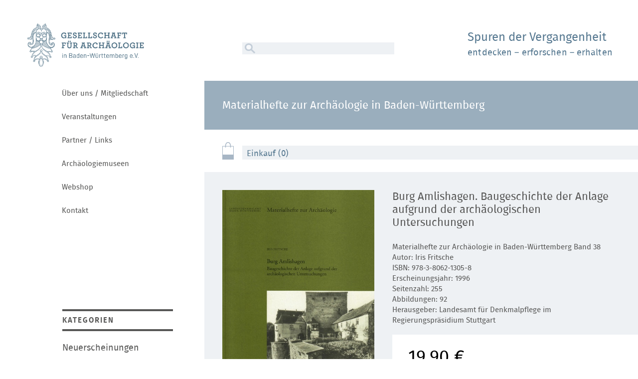

--- FILE ---
content_type: text/html; charset=utf-8
request_url: https://www.gesellschaft-archaeologie.de/materialhefte-zur-arch%C3%A4ologie-in-baden-w%C3%BCrttemberg/product/burg-amlishagen-baugeschichte-der-anlage-aufgrund-der-arch%C3%A4ologischen-untersuchungen.html
body_size: 5014
content:
<!DOCTYPE html>
<html lang="de">
<head>

      <meta charset="utf-8">
    <title>Burg Amlishagen. Baugeschichte der Anlage aufgrund der archäologischen Untersuchungen - Materialhefte zur Archäologie in Baden-Württemberg - Gesellschaft für Archäologie in Baden-Württemberg e.V.</title>
    <base href="https://www.gesellschaft-archaeologie.de/">

          <meta name="robots" content="index,follow">
      <meta name="description" content="">
      <meta name="generator" content="Contao Open Source CMS">
    
            <link rel="stylesheet" href="assets/lsjs/core/appBinder/binder.php?output=css&includeAppModules=no&includeApp=no&includeMasterStyleFiles=no&pathToCoreCustomization=_dup4_/files/merconisfiles/themes/theme8/lsjsModsCoreApps"><link rel="stylesheet" href="assets/lsjs/core/appBinder/binder.php?output=css&pathToApp=_dup4_/&includeCore=no&includeCoreModules=no&pathToAppCustomization=_dup4_/files/merconisfiles/themes/theme8/lsjs/app"><link rel="stylesheet" href="files/gfa-theme/css/normalize.css?v=dfda6b53"><link rel="stylesheet" href="files/gfa-theme/css/font.css?v=dfda6b53"><link rel="stylesheet" href="files/gfa-theme/css/style.css?v=786c5388"><link rel="stylesheet" href="files/gfa-theme/css/webshop.css?v=edabc2a0"><link rel="stylesheet" href="files/gfa-theme/css/media.css?v=e70ba95f"><link rel="stylesheet" href="files/gfa-theme/css/unslider.css?v=a2af4be1"><link rel="stylesheet" href="files/gfa-theme/css/print.css?v=ff07f2e8">        <script src="assets/lsjs/core/appBinder/binder.php?output=js&includeAppModules=no&includeApp=no&pathToCoreCustomization=_dup4_/files/merconisfiles/themes/theme8/lsjsModsCoreApps"></script><script src="assets/lsjs/core/appBinder/binder.php?output=js&pathToApp=_dup4_/&includeCore=no&includeCoreModules=no&pathToAppCustomization=_dup4_/files/merconisfiles/themes/theme8/lsjs/app"></script><script>var c4g_rq = 'dlWUhLbarwuLzq3ipe5gZK_2ZgGAECzfMtsS77FA1CM';</script><script>var apiBaseUrl = 'con4gis/api';</script><script>window.FontAwesomeConfig = {searchPseudoElements: true}</script>        <script type="text/javascript">
            window.addEvent('domready', function () {
                                if (lsjs.__appHelpers.merconisApp !== undefined && lsjs.__appHelpers.merconisApp !== null) {
                    lsjs.__appHelpers.merconisApp.obj_config.REQUEST_TOKEN = 'dlWUhLbarwuLzq3ipe5gZK_2ZgGAECzfMtsS77FA1CM';
                    lsjs.__appHelpers.merconisApp.obj_config.str_ajaxUrl = 'merconis-ajax.html';
                    lsjs.__appHelpers.merconisApp.obj_config.int_minicartID = '46';
                    lsjs.__appHelpers.merconisApp.start();
                }
                            });
        </script>
        <meta name="geo.region" content="DE-BW">
<meta name="geo.placename" content="Esslingen am Neckar">
<meta name="geo.position" content="51.165691;10.451526">
<meta name="ICBM" content="51.165691, 10.451526">
<meta name="viewport" content="width=device-width, initial-scale=1">
<link rel="apple-touch-icon" sizes="180x180" href="files/gfa-theme/img/favicon/apple-touch-icon.png">
<link rel="icon" type="image/png" sizes="32x32" href="files/gfa-theme/img/favicon/favicon-32x32.png">
<link rel="icon" type="image/png" sizes="16x16" href="files/gfa-theme/img/favicon/favicon-16x16.png">
<link rel="manifest" href="files/gfa-theme/img/favicon/site.webmanifest">
<link rel="mask-icon" href="files/gfa-theme/img/favicon/safari-pinned-tab.svg" color="#577991">
<meta name="msapplication-TileColor" content="#577991">
<meta name="theme-color" content="#ffffff">

          <!--[if lt IE 9]><script src="assets/html5shiv/js/html5shiv-printshiv.min.js"></script><![endif]-->
      
 <!-- Matomo -->
<script type="text/javascript">
  var _paq = _paq || [];
  /* tracker methods like "setCustomDimension" should be called before "trackPageView" */
  _paq.push(["disableCookies"]);
  _paq.push(['trackPageView']);
  _paq.push(['enableLinkTracking']);
  (function() {
    var u="//ssl.datenkasten.de/";
    _paq.push(['setTrackerUrl', u+'piwik.php']);
    _paq.push(['setSiteId', '32']);
    var d=document, g=d.createElement('script'), s=d.getElementsByTagName('script')[0];
    g.type='text/javascript'; g.async=true; g.defer=true; g.src=u+'piwik.js'; s.parentNode.insertBefore(g,s);
  })();
</script>
<!-- End Matomo Code -->

</head>
<body id="top" class="mac chrome blink ch131 webshop  computer" itemscope itemtype="http://schema.org/WebPage">

  
    <div id="wrapper" class="clearfix">
    <div id="scroll-top" class="hide"><a href="#wrapper"><img src="files/gfa-theme/img/scroll-top.png" alt="scroll top"></a></div>
			
<!-- indexer::stop -->
<nav class="mod_customnav block" id="nav-responsive" itemscope itemtype="http://schema.org/SiteNavigationElement">

  
  <a href="materialhefte-zur-arch%C3%A4ologie-in-baden-w%C3%BCrttemberg/product/burg-amlishagen-baugeschichte-der-anlage-aufgrund-der-arch%C3%A4ologischen-untersuchungen.html#skipNavigation13" class="invisible">Navigation überspringen</a>

  <a href="#" class="close-button toggle-nav"><img src="files/gfa-theme/img/kreuz.png" alt="close"></a>
<ul class="level_1">
            <li class="first"><a href="%C3%BCber-uns-mitgliedschaft.html" title="Über uns / Mitgliedschaft" class="first" itemprop="url"><span itemprop="name">Über uns / Mitgliedschaft</span></a></li>
                <li><a href="veranstaltungen.html" title="Veranstaltungen" itemprop="url"><span itemprop="name">Veranstaltungen</span></a></li>
                <li><a href="partner-links.html" title="Partner / Links" itemprop="url"><span itemprop="name">Partner / Links</span></a></li>
                <li><a href="archaeologiemuseen.html" title="Archäologiemuseen" itemprop="url"><span itemprop="name">Archäologiemuseen</span></a></li>
                <li class="trail"><a href="webshop.html" title="Webshop" class="trail" itemprop="url"><span itemprop="name">Webshop</span></a></li>
                <li class="last"><a href="kontakt.html" title="Kontakt" class="last" itemprop="url"><span itemprop="name">Kontakt</span></a></li>
      </ul>

  <a id="skipNavigation13" class="invisible">&nbsp;</a>

</nav>
<!-- indexer::continue -->
		<div id="panel">
		<div id="overlay"></div>

        	        <header id="header" class="clearfix">
        	
<div class="logo">
	<a href="startseite.html"><img src="files/gfa-theme/img/logo.png" alt="Gesellschaft für Archäologie in Baden-Württemberg e.V."></a>
</div>
<a href="#" class="toggle-button toggle-nav"></a>
<section class="claim-search clearfix">
	<form role="search" method="get" action="suchen.html" class="search clearfix">
		<input type="text" value="" class="text" id="ctrl_keywords" name="keywords">
		<button type="submit" id="ctrl_submit" class="submit" value="SUCHEN"><img src="files/gfa-theme/img/lupe.png" alt="Lupe"></button>
	</form>
	 <div class="claim">
        <h1>Spuren der Vergangenheit</h1>
        <p>entdecken – erforschen – erhalten</p>
    </div>
</section>
<!-- indexer::stop -->
<nav class="mod_customnav block" id="nav" itemscope itemtype="http://schema.org/SiteNavigationElement">

  
  <a href="materialhefte-zur-arch%C3%A4ologie-in-baden-w%C3%BCrttemberg/product/burg-amlishagen-baugeschichte-der-anlage-aufgrund-der-arch%C3%A4ologischen-untersuchungen.html#skipNavigation4" class="invisible">Navigation überspringen</a>

  
<ul class="level_1">
            <li class="first"><a href="%C3%BCber-uns-mitgliedschaft.html" title="Über uns / Mitgliedschaft" class="first" itemprop="url"><span itemprop="name">Über uns / Mitgliedschaft</span></a></li>
                <li><a href="veranstaltungen.html" title="Veranstaltungen" itemprop="url"><span itemprop="name">Veranstaltungen</span></a></li>
                <li><a href="partner-links.html" title="Partner / Links" itemprop="url"><span itemprop="name">Partner / Links</span></a></li>
                <li><a href="archaeologiemuseen.html" title="Archäologiemuseen" itemprop="url"><span itemprop="name">Archäologiemuseen</span></a></li>
                <li class="trail"><a href="webshop.html" title="Webshop" class="trail" itemprop="url"><span itemprop="name">Webshop</span></a></li>
                <li class="last"><a href="kontakt.html" title="Kontakt" class="last" itemprop="url"><span itemprop="name">Kontakt</span></a></li>
      </ul>

  <a id="skipNavigation4" class="invisible">&nbsp;</a>

</nav>
<!-- indexer::continue -->
        </header>
            
    
	    	<div id="content">

        	            	<main id="main"> 
                		

  <div class="mod_article first last block" id="article-203">
    
          
<section id="webshop-header-kategorie">
<h1 class="ce_headline">
  Materialhefte zur Archäologie in Baden-Württemberg</h1>

</section>    
      </div>



<div class="shopProduct bgc-standard pd-l template_productDetails template_productDetails_01  block">
	<a id="p_399-0"></a>
	<div class="warenkorb">
		<a class="gotoCart bgc-standard" href="merconis-warenkorb.html">
			<span class="cart-num-items txs-xs txc-spotcolor1">Einkauf (0)</span>
		</a>
	</div>

	<div class="product-view clearfix ajaxReloadByVariantSelector_399" id="ajaxReloadByVariantSelector_1_399">
		
		<div class="product-view-right">
             <div class="product-info">
                <h1 class="productTitle mgb-xs">Burg Amlishagen. Baugeschichte der Anlage aufgrund der archäologischen Untersuchungen</h1>
                			
					<div class="shortDescriptionContainer">
													<p>Materialhefte zur Archäologie in Baden-Württemberg Band 38<br>Autor: Iris Fritsche <br>ISBN: 978-3-8062-1305-8<br>Erscheinungsjahr: 1996 <br>Seitenzahl: 255 <br>Abbildungen: 92<br>Herausgeber: Landesamt für Denkmalpflege im Regierungspräsidium Stuttgart</p>											</div>
				                					<div class="description mgb-30">
											</div>
				            </div>
            									<div
						id="ajax-reload-by-putInCart_399-0_1"
						class="ajax-reload-by-putInCart_399-0"
						data-merconis-component="put-in-cart-form"
						data-merconis-productId="399"
						data-merconis-productVariantId="399-0"
					>
						
<div class="product-price-order">
	
	<div class="product-price">
				
				<strong class="price value txs-xl txw-bold alignCenter fullwidth mgb-20">
												19,90 €							<div class="quantityComparison">
															</div>
											</strong>
				<em>inkl. gesetzl. MwSt.<br>zzgl. Versand <br>	<div class="deliveryMessageContainer deliveryInfo-icon iconWithText fullwidth sameLine-all success-all">
		<i class="fi fi-delivery-time txs-xl mgr-10"></i><div>Versandfertig in 3–5 Werktagen</div>	</div>
	</em>
			</div>
	<div class="product-order">
						<!-- indexer::stop -->
			<form action="materialhefte-zur-arch%C3%A4ologie-in-baden-w%C3%BCrttemberg/product/burg-amlishagen-baugeschichte-der-anlage-aufgrund-der-arch%C3%A4ologischen-untersuchungen.html" method="post" enctype="application/x-www-form-urlencoded">
			<div>
				<input type="hidden" name="REQUEST_TOKEN" value="dlWUhLbarwuLzq3ipe5gZK_2ZgGAECzfMtsS77FA1CM">
				<input type="hidden" name="FORM_SUBMIT" value="product_form_399-0">
				<input type="hidden" name="productVariantID" value="399-0">
				<div class="inputQuantity">
					<div class="quantityWrapper sameLine"><div class="flexWidget flexWidget_default">
	
			<label for="quantity_399-0">Menge</label>
		<input name="quantity_399-0" id="quantity_399-0" type="number" min="1" value="1">

	</div></div>
					<button type="submit" class="submit sameLine"><i class="txs-l-all txc-inverted-all fi fi-cart mgr-10"></i>In die Einkaufstasche</button>
				</div>
			</div>
		</form>
	<!-- indexer::continue -->

			
				</div>
</div>

					</div>
														<p class="back txs-xl-all mgr-l sameLine-all"><a href="materialhefte-zur-arch%C3%A4ologie-in-baden-w%C3%BCrttemberg.html">Zurück</a></p>
			        </div>
        <div class="product-view-left">
            <img class="mgb-0" src="files/gfa-media/produktbilder/MH038.jpg" alt="" />
        </div>

	</div>
</div>            	</main>
          	
          	            	              	<aside id="aside">
                  	
<section class="kategorien">
	<h1>Kategorien</h1>
	
<!-- indexer::stop -->
<nav class="mod_customnav kategorien-list block" itemscope itemtype="http://schema.org/SiteNavigationElement">

  
  <a href="materialhefte-zur-arch%C3%A4ologie-in-baden-w%C3%BCrttemberg/product/burg-amlishagen-baugeschichte-der-anlage-aufgrund-der-arch%C3%A4ologischen-untersuchungen.html#skipNavigation96" class="invisible">Navigation überspringen</a>

  
<ul class="level_1">
            <li class="first"><a href="neuerscheinungen.html" title="Neuerscheinungen" class="first" itemprop="url"><span itemprop="name">Neuerscheinungen</span></a></li>
                <li><a href="arbeitshefte-landesdenkmalamt-baden-w%C3%BCrttemberg.html" title="Arbeitshefte Landesdenkmalamt Baden-Württemberg" itemprop="url"><span itemprop="name">Arbeitshefte Landesdenkmalamt Baden-Württemberg</span></a></li>
                <li><a href="arch%C3%A4ologische-ausgrabungen.html" title="Archäologische Ausgrabungen in Baden-Württemberg" itemprop="url"><span itemprop="name">Archäologische Ausgrabungen in Baden-Württemberg</span></a></li>
                <li><a href="arch%C3%A4ologische-informationen-aus-baden-w%C3%BCrttemberg.html" title="Archäologische Informationen aus Baden-Württemberg" itemprop="url"><span itemprop="name">Archäologische Informationen aus Baden-Württemberg</span></a></li>
                <li><a href="arch%C3%A4ologischer-stadtkataster-baden-w%C3%BCrttemberg.html" title="Archäologischer Stadtkataster Baden-Württemberg" itemprop="url"><span itemprop="name">Archäologischer Stadtkataster Baden-Württemberg</span></a></li>
                <li><a href="atlas-arch%C3%A4ologischer-gel%C3%A4ndedenkm%C3%A4ler-in-baden-w%C3%BCrttemberg.html" title="Atlas archäologischer Geländedenkmäler in Baden-Württemberg" itemprop="url"><span itemprop="name">Atlas archäologischer Geländedenkmäler in Baden-Württemberg</span></a></li>
                <li><a href="denkmaltopographie-baden-w%C3%BCrttemberg.html" title="Denkmaltopographie Baden-Württemberg" itemprop="url"><span itemprop="name">Denkmaltopographie Baden-Württemberg</span></a></li>
                <li><a href="forschungen-und-berichte-der-arch%C3%A4ologie-des-mittelalters-in-baden-w%C3%BCrttemberg.html" title="Forschungen und Berichte der Archäologie des Mittelalters in Baden-Württemberg" itemprop="url"><span itemprop="name">Forschungen und Berichte der Archäologie des Mittelalters in Baden-Württemberg</span></a></li>
                <li><a href="forschungen-und-berichte-der-bau-und-kunstdenkmalpflege-in-baden-w%C3%BCrttemberg.html" title="Forschungen und Berichte der Bau- und Kunstdenkmalpflege in Baden-Württemberg" itemprop="url"><span itemprop="name">Forschungen und Berichte der Bau- und Kunstdenkmalpflege in Baden-Württemberg</span></a></li>
                <li><a href="forschungen-und-berichte-zur-vor-und-fr%C3%BChgeschichte-in-baden-w%C3%BCrttemberg.html" title="Forschungen und Berichte zur Vor- und Frühgeschichte in Baden-Württemberg" itemprop="url"><span itemprop="name">Forschungen und Berichte zur Vor- und Frühgeschichte in Baden-Württemberg</span></a></li>
                <li><a href="f%C3%BChrer-zu-arch%C3%A4ologischen-denkm%C3%A4lern-in-baden-w%C3%BCrttemberg.html" title="Führer zu archäologischen Denkmälern in Baden-Württemberg" itemprop="url"><span itemprop="name">Führer zu archäologischen Denkmälern in Baden-Württemberg</span></a></li>
                <li><a href="fundberichte-aus-baden-w%C3%BCrttemberg.html" title="Fundberichte aus Baden-Württemberg" itemprop="url"><span itemprop="name">Fundberichte aus Baden-Württemberg</span></a></li>
                <li class="trail"><a href="materialhefte-zur-arch%C3%A4ologie-in-baden-w%C3%BCrttemberg.html" title="Materialhefte zur Archäologie in Baden-Württemberg" class="trail" itemprop="url"><span itemprop="name">Materialhefte zur Archäologie in Baden-Württemberg</span></a></li>
                <li><a href="schriften-des-limesmuseums-aalen.html" title="Die Limesreihe – Schriften des Limesmuseums Aalen" itemprop="url"><span itemprop="name">Die Limesreihe – Schriften des Limesmuseums Aalen</span></a></li>
                <li><a href="s%C3%BCdwestdeutsche-beitr%C3%A4ge-zur-historischen-bauforschung.html" title="Südwestdeutsche Beiträge zur historischen Bauforschung" itemprop="url"><span itemprop="name">Südwestdeutsche Beiträge zur historischen Bauforschung</span></a></li>
                <li><a href="portr%C3%A4t-arch%C3%A4ologie.html" title="Porträt Archäologie" itemprop="url"><span itemprop="name">Porträt Archäologie</span></a></li>
                <li class="last"><a href="sonder-einzelpublikationen.html" title="Sonder-/ Einzelpublikationen" class="last" itemprop="url"><span itemprop="name">Sonder-/ Einzelpublikationen</span></a></li>
      </ul>

  <a id="skipNavigation96" class="invisible">&nbsp;</a>

</nav>
<!-- indexer::continue -->

</section>              	</aside>
            	          	          
          		        		          	<footer id="footer">
	              	
<form role="search" method="get" action="suchen.html" class="search clearfix">
	<input type="text" value="" class="text" id="ctrl_keywords" name="keywords">
	<button type="submit" id="ctrl_submit" class="submit" value="SUCHEN"><img src="files/gfa-theme/img/lupe.png" alt="Lupe"></button>
</form>
<!-- indexer::stop -->
<nav class="mod_customnav block" id="sub-nav" itemscope itemtype="http://schema.org/SiteNavigationElement">

  
  <a href="materialhefte-zur-arch%C3%A4ologie-in-baden-w%C3%BCrttemberg/product/burg-amlishagen-baugeschichte-der-anlage-aufgrund-der-arch%C3%A4ologischen-untersuchungen.html#skipNavigation12" class="invisible">Navigation überspringen</a>

  <a class="facebook" href="https://de-de.facebook.com/Archaeologie.Wuerttemberg.Hohenzollern/" target="_blank">Facebook</a>
<ul class="level_1">
            <li class="first"><a href="impressum.html" title="Impressum" class="first" itemprop="url"><span itemprop="name">Impressum</span></a></li>
                <li><a href="datenschutz.html" title="Datenschutz" itemprop="url"><span itemprop="name">Datenschutz</span></a></li>
                <li><a href="archiv.html" title="Archiv" itemprop="url"><span itemprop="name">Archiv</span></a></li>
                <li class="last"><a href="agb.html" title="AGB" class="last" itemprop="url"><span itemprop="name">AGB</span></a></li>
      </ul>

  <a id="skipNavigation12" class="invisible">&nbsp;</a>

</nav>
<!-- indexer::continue -->
	          	</footer>
	        		      	
       	</div>
	
	</div>
</div>


<script type="application/ld+json">{"@context":{"contao":"https:\/\/schema.contao.org\/"},"@type":"contao:Page","contao:title":"Burg Amlishagen. Baugeschichte der Anlage aufgrund der arch\u00e4ologischen Untersuchungen - Materialhefte zur Arch\u00e4ologie in Baden-W\u00fcrttemberg","contao:pageId":144,"contao:noSearch":false,"contao:protected":false,"contao:groups":[],"contao:fePreview":false}</script>
<script type="text/javascript" src="files/gfa-theme/js/jquery-3.2.1.min.js"></script>
<script type="text/javascript" src="files/gfa-theme/js/local.js"></script>
<script type="text/javascript" src="files/gfa-theme/js/slideout.min.js"></script>
<script type="text/javascript" src="files/gfa-theme/js/unslider-min.js"></script>
<script type="text/javascript" src="files/gfa-theme/js/modernizr.js"></script>
<script type="text/javascript" src="files/gfa-theme/js/jquery.equal-height.min.js"></script>
<script type="text/javascript">
	$(document).ready(function() {
		$('[data-eqh]').equalHeight();
	});
</script>

</body>
</html>


--- FILE ---
content_type: text/css;charset=UTF-8
request_url: https://www.gesellschaft-archaeologie.de/assets/lsjs/core/appBinder/binder.php?output=css&pathToApp=_dup4_/&includeCore=no&includeCoreModules=no&pathToAppCustomization=_dup4_/files/merconisfiles/themes/theme8/lsjs/app
body_size: 873
content:
/* FROM CACHE */
[data-merconis-component="product-management-api-test"] .widget{padding:5px}[data-merconis-component="product-management-api-test"] .widget:nth-child(odd){background-color:#EEE}[data-merconis-component="product-management-api-test"] .widget label{width:350px;display:inline-block;overflow:hidden}[data-merconis-component="product-management-api-test"] .widget input{margin-left:10px}[data-merconis-component="product-management-api-test"] button.addRow,[data-merconis-component="product-management-api-test"] input.submit{font-size:24px;font-weight:700;cursor:pointer;padding-left:5px;padding-right:5px}[data-merconis-component="product-management-api-test"] .requestOutput,[data-merconis-component="product-management-api-test"] .responseOutput{border:1px solid #000;margin-top:10px}[data-merconis-component="product-management-api-test"] .dataInput{border:1px solid #000;margin-top:10px}[data-merconis-component="product-management-api-test"] form{margin:0}[data-merconis-component="product-management-api-test"] .requestOutput .output,[data-merconis-component="product-management-api-test"] .responseOutput .output{padding:10px;white-space:pre;max-height:400px;overflow-y:scroll}[data-merconis-component="product-management-api-test"] .dataInput h2,[data-merconis-component="product-management-api-test"] .requestOutput h2,[data-merconis-component="product-management-api-test"] .responseOutput h2{margin:0;padding:5px;padding-left:10px;border-bottom:1px solid #000;background-color:#EEE;color:#000;font-weight:700;font-size:16px}[data-merconis-component="product-management-api-test"] .buttonContainer{margin:0;padding:5px;padding-left:10px;border-top:1px solid #000;background-color:#EEE;color:#000}[data-merconis-component="product-management-api-test"] .buttonContainer button{font-weight:700;font-size:16px;margin:5px;background-color:#FFF;border:1px solid #000}[data-merconis-component="product-management-api-test"] .productDataField{max-height:400px;overflow-y:scroll;margin-bottom:10px}[data-merconis-component="product-management-api-test"] .api-inspector-navigation ul li{margin-bottom:5px}[data-merconis-component="product-management-api-test"] .api-inspector-navigation a.resourceLink{text-decoration:none;font-size:14px;color:#000}[data-merconis-component="product-management-api-test"] .api-inspector-navigation a.resourceLink:hover{text-decoration:underline}[data-merconis-component="product-management-api-test"] .api-inspector-navigation a.resourceLink.selected{font-weight:700}[data-merconis-component="product-management-api-test"] .api-inspector-navigation{border-bottom:1px dashed #000;margin-bottom:20px;padding-bottom:20px}.customerDataFormApplied [data-lsjs-element="deviantShippingAddress"].hideDeviantShippingAddress{display:none}.customerDataFormApplied label.mandatory::after{content:"*";display:inline-block}.customerDataFormApplied label.mandatory .mandatory{display:none}.attributeBox{display:inline-block;vertical-align:top;width:200px}.attributeBox .value{cursor:pointer;position:relative;border-left:2px solid transparent}.attributeBox .value[data-lsjs-class*="selected"]{border-left:2px solid;cursor:default}.attributeBox .value:not([data-lsjs-class*="possible"]){opacity:.5}.attributeBox .closeButton{position:absolute;top:0;bottom:0;margin:auto;right:5px;cursor:pointer;display:none}.attributeBox .value[data-lsjs-class*="selected"] .closeButton{display:block}

--- FILE ---
content_type: text/css
request_url: https://www.gesellschaft-archaeologie.de/files/gfa-theme/css/print.css?v=ff07f2e8
body_size: 630
content:
@charset "UTF-8";
/* CSS Document */

@media print {

body {
	font: 62.5%/1.5em Helvetica, Arial, sans-serif;
	color: rgb(87,87,86);
}

#scroll-top,
#nav-responsive,
#header .toggle-button,
#header .claim-search,
#nav,
#header-slider,
#header-banner,
#aside,
#footer,
.header-ueber-uns .right,
.mitteilungsblaetter .left,
.anmeldeformular,
form,
.partner img,
.product-order,
.warenkorb {
	display: none;
}

/* LAYOUT */
a {
	color: rgb(87,87,86);
}
hr {
	border: none;
	border-top: 1px solid rgb(87,87,86);
}
#header .logo img {
	width: 150px;
	margin-left: 0 !important;
}
#content {
	padding-top: 60px;
}
.ce_text, section {
	margin-bottom: 40px;
}
veranstaltungen-aktuell h1 {
	text-transform: uppercase;
}
.product-image img,
.product-view-left img {
	width: 100px;
}
.product-order {
	display: none !important;
	margin: 0 !important;
	padding: 0 !important;
	height: 0 !important;
}
.shop-product {
	margin: 0 !important;
	padding: 0 !important;
}

/* TYPO */
h1 {
	font-size: 18px;
	line-height: 22px;
	margin: 0 0 20px 0;
}
h1 span {
	display: block;
}
h1 span,
h2,
.mitteilungsblaetter .right h1 {
	font-size: 15px;
	line-height: 18px;
	margin: 0 0 20px 0;
}
p + h2 {
	margin-top: 40px;
}
h3 {
	font-size: 10px;
	line-height: 18px;
	margin: 0 0 20px 0;
}
h4 {
	font-size: 10px;
	line-height: 18px;
	margin: 0 0 0 0;
}
p {
	font-size: 10px;
	line-height: 18px;
	margin: 0 0 20px 0;
}
ul, ol {
	font-size: 10px;
	line-height: 18px;
	margin: 0 0 20px 0;
}

}

--- FILE ---
content_type: application/javascript
request_url: https://www.gesellschaft-archaeologie.de/assets/lsjs/core/appBinder/binder.php?output=js&includeAppModules=no&includeApp=no&pathToCoreCustomization=_dup4_/files/merconisfiles/themes/theme8/lsjsModsCoreApps
body_size: 20761
content:
/* FROM CACHE */
(function(){"use strict";(function(){(function(){var method;var noop=function(){};var methods=['assert','clear','count','debug','dir','dirxml','error','exception','group','groupCollapsed','groupEnd','info','log','markTimeline','profile','profileEnd','table','time','timeEnd','timeStamp','trace','warn','lsjsConsoleTest'];var length=methods.length;console=(window.console=window.console||{});while(length--){method=methods[length];if(!console[method]){console[method]=noop}}})();Request.cajax=new Class({Extends:Request,options:{cajaxMode:'update',el_formToUseForFormData:!1,obj_additionalFormData:{},headers:{Accept:'text/html, application/xml, text/xml, */*'}},initialize:function(options){if(options.url!==undefined&&options.url!==null){options.url=options.url+'?'+'cajaxCall='+(new Date).getTime()}
this.parent(options)},success:function(str_text){this.response.html=str_text.stripScripts(function(str_script){this.response.javascript=str_script}.bind(this));var el_temp=new Element('div').set('html',this.response.html);var els_updated=el_temp.getChildren();var els_toPassToOnSuccess=new Elements();Array.each(els_updated,function(el_updated){if($(el_updated.getProperty('id'))===null){console.info('cajax response contains elements without IDs, which therefore can\'t be considered for content updates:')
console.log(el_updated);return}
els_toPassToOnSuccess.push(this.options.cajaxMode==='updateCompletely'?el_updated:$(el_updated.getProperty('id')));switch(this.options.cajaxMode){case 'update':$(el_updated.getProperty('id')).empty().adopt(el_updated.childNodes);break;case 'updateCompletely':var float_scrollTop=$(el_updated.getProperty('id')).scrollTop;el_updated.replaces($(el_updated.getProperty('id')));el_updated.scrollTop=float_scrollTop;break;case 'append':$(el_updated.getProperty('id')).adopt(el_updated.childNodes);break}}.bind(this));this.onSuccess(els_toPassToOnSuccess,this.response.html,this.response.javascript);Array.each(els_toPassToOnSuccess,function(el_domReference){window.fireEvent('cajax_domUpdate',el_domReference)})},send:function(options){if(typeOf(this.options.el_formToUseForFormData)!=='element'){this.parent(options);return}
var obj_formData=new FormData(this.options.el_formToUseForFormData);Object.each(this.options.obj_additionalFormData,function(value,key){obj_formData.append(key,value)});this.sendFormData(options,obj_formData)},sendFormData:function(options,obj_formData){if(!this.check(options))return this;this.options.isSuccess=this.options.isSuccess||this.isSuccess;this.running=!0;var xhr=this.xhr;var progressSupport=('onprogress' in new Browser.Request);if(progressSupport){xhr.onloadstart=this.loadstart.bind(this);xhr.onprogress=this.progress.bind(this);xhr.upload.onprogress=this.progress.bind(this)}
xhr.open('POST',this.options.url,!0);xhr.onreadystatechange=this.onStateChange.bind(this);Object.each(this.headers,function(value,key){try{xhr.setRequestHeader(key,value)}catch(e){this.fireEvent('exception',[key,value])}},this);this.fireEvent('request');xhr.send(obj_formData);if(!this.options.async)this.onStateChange();if(this.options.timeout)this.timer=this.timeout.delay(this.options.timeout,this);return this}});var classdef_lsjs_apiInterface={str_apiUrl:'',request:function(obj_options){var obj_params={},obj_requestOptions={},method='get',self=this;obj_params=obj_options.obj_params!==undefined&&obj_options.obj_params!==null?obj_options.obj_params:obj_params;if((obj_options.str_resource===undefined||obj_options.str_resource===null)&&(obj_options.obj_additionalRequestOptions===undefined||obj_options.obj_additionalRequestOptions===null)){console.error('no api resource specified for this request');return}
if(obj_options.obj_additionalRequestOptions!==undefined&&obj_options.obj_additionalRequestOptions.method!==undefined&&obj_options.obj_additionalRequestOptions.method==='post'){method='post'}
if(method!=='post'){obj_params.resource=obj_options.str_resource}
obj_requestOptions={url:this.str_apiUrl+(method==='post'?(this.str_apiUrl.search(/\?/)===-1?'?':'&')+'resource='+obj_options.str_resource:''),noCache:!0,method:method,data:Object.toQueryString(obj_params),onComplete:function(obj_response){if(obj_response===undefined||obj_response.status!=='success'){console.info('ajax/api request not successful');return}
if(typeOf(obj_options.func_onSuccess)==='function'){obj_options.func_onSuccess(obj_response.data,this)}}};Object.merge(obj_requestOptions,obj_options.obj_additionalRequestOptions);if(obj_requestOptions.url===undefined||!obj_requestOptions.url){console.error('no url specified for this request');return}
return new Request.JSON(obj_requestOptions).send()}};var class_lsjs_apiInterface=new Class(classdef_lsjs_apiInterface);var classdef_lsjs={obj_moduleClasses:{},__moduleHelpers:{},__appHelpers:{},createModule:function(obj_args){if(obj_args.__name===undefined||obj_args.__name===null){console.error('module name missing');return}
return new class_lsjs_module(obj_args)},addViewClass:function(str_moduleName,obj_classDefinition){if(str_moduleName===undefined||str_moduleName===null||!str_moduleName){console.error('module name missing')}
if(obj_classDefinition===undefined||obj_classDefinition===null||!obj_classDefinition){console.error('class definition missing')}
if(this.obj_moduleClasses[str_moduleName]===undefined){this.obj_moduleClasses[str_moduleName]={}}
if(this.obj_moduleClasses[str_moduleName].view!==undefined&&this.obj_moduleClasses[str_moduleName].view!==null){console.error('view class already created for module "'+str_moduleName+'"')}
this.obj_moduleClasses[str_moduleName].view=new Class(obj_classDefinition)},addModelClass:function(str_moduleName,obj_classDefinition){if(str_moduleName===undefined||str_moduleName===null||!str_moduleName){console.error('module name missing')}
if(obj_classDefinition===undefined||obj_classDefinition===null||!obj_classDefinition){console.error('class definition missing')}
if(obj_classDefinition.name===undefined||obj_classDefinition.name===null||!obj_classDefinition.name){console.error('model name missing')}
if(this.obj_moduleClasses[str_moduleName]===undefined){this.obj_moduleClasses[str_moduleName]={}}
if(this.obj_moduleClasses[str_moduleName].model===undefined){this.obj_moduleClasses[str_moduleName].model={}}
if(this.obj_moduleClasses[str_moduleName].model[obj_classDefinition.name]!==undefined&&this.obj_moduleClasses[str_moduleName].model[obj_classDefinition.name]!==null){console.error('model class "'+obj_classDefinition.name+'" already created in module "'+str_moduleName+'"')}
this.obj_moduleClasses[str_moduleName].model[obj_classDefinition.name]={class_module:new Class(obj_classDefinition),obj_data:obj_classDefinition.data}},addControllerClass:function(str_moduleName,obj_classDefinition){if(str_moduleName===undefined||str_moduleName===null||!str_moduleName){console.error('module name missing')}
if(obj_classDefinition===undefined||obj_classDefinition===null||!obj_classDefinition){console.error('class definition missing')}
if(this.obj_moduleClasses[str_moduleName]===undefined){this.obj_moduleClasses[str_moduleName]={}}
if(this.obj_moduleClasses[str_moduleName].controller!==undefined&&this.obj_moduleClasses[str_moduleName].controller!==null){console.error('controller class already created for module "'+str_moduleName+'"')}
this.obj_moduleClasses[str_moduleName].controller=new Class(obj_classDefinition)},apiInterface:new class_lsjs_apiInterface()};var class_lsjs=new Class(classdef_lsjs);var classdef_lsjs_module={__name:'',__parentModule:null,__el_container:null,__view:null,__models:null,__controller:null,int_numModelsToLoad:0,obj_args:{},obj_registeredDataBindings:{},initialize:function(obj_args){this.obj_args=obj_args;this.__name=this.obj_args.__name;if(this.obj_args.__parentModule!==undefined&&this.obj_args.__parentModule!==null){this.__parentModule=this.obj_args.__parentModule}
if(this.obj_args.__useLoadingIndicator===!0&&this.__name!=='loadingIndicator'&&lsjs.loadingIndicator!==undefined&&lsjs.loadingIndicator!==null){lsjs.loadingIndicator.__controller.show()}
if(this.obj_args.__el_container!==undefined&&typeOf(this.obj_args.__el_container)==='element'){this.__el_container=this.obj_args.__el_container}else{if(this.obj_args.str_containerSelector===undefined||this.obj_args.str_containerSelector===null){this.__el_container=new Element('div.moduleContainer.autoModuleContainer.'+this.__name)}else{this.__el_container=$$(this.obj_args.str_containerSelector)[0];if(this.__el_container===undefined||this.__el_container===null){console.error('no element found in DOM for selector "'+this.obj_args.str_containerSelector+'" in module "'+this.__name+'"');return}}}
if(lsjs.obj_moduleClasses[this.__name]===undefined||lsjs.obj_moduleClasses[this.__name]===null){console.error('module classes not registered for module "'+this.__name+'". Did you include all of the script files?');return}
this.__controller=new lsjs.obj_moduleClasses[this.__name].controller();this.__controller.__module=this;if(lsjs.obj_moduleClasses[this.__name].view!==undefined&&lsjs.obj_moduleClasses[this.__name].view!==null){this.__view=new lsjs.obj_moduleClasses[this.__name].view();this.__view.__module=this;this.__view.__el_container=this.__el_container;this.__view.tplPure=this.tplPure.bind(this);this.__view.tplAdd=this.tplAdd.bind(this);this.__view.tplReplace=this.tplReplace.bind(this);this.__view.registerElements=this.registerElements.bind(this);this.__view.removeDataBindings=this.removeDataBindings.bind(this);this.__view.debugBindings=this.debugBindings.bind(this)}
this.__controller.__view=this.__view;if(this.__view!==undefined&&this.__view!==null){this.__view.__controller=this.__controller}
this.__models={};this.__controller.__models=this.__models;if(this.__view!==undefined&&this.__view!==null){this.__view.__models=this.__models}
if(lsjs.obj_moduleClasses[this.__name].model!==undefined&&lsjs.obj_moduleClasses[this.__name].model!==null){Object.each(lsjs.obj_moduleClasses[this.__name].model,function(obj_modelClassAndData,str_moduleName){this.int_numModelsToLoad++;this.__models[str_moduleName]=new obj_modelClassAndData.class_module();this.__models[str_moduleName].data=Object.clone(obj_modelClassAndData.obj_data);this.__models[str_moduleName].__module=this;this.__models[str_moduleName].__view=this.__view;this.__models[str_moduleName].__controller=this.__controller;this.__models[str_moduleName].__models=this.__models;this.__models[str_moduleName].writeData=this.writeData;this.__models[str_moduleName].readData=this.readData;this.__models[str_moduleName].triggerDataBinding=this.triggerDataBinding;this.__models[str_moduleName].handleDataBinding=this.handleDataBinding;this.__models[str_moduleName].handleDataFunctionBinding=this.handleDataFunctionBinding;this.__models[str_moduleName].lookForMatchingDataBindings=this.lookForMatchingDataBindings}.bind(this))}
if(Object.getLength(this.__models)>0){Object.each(lsjs.obj_moduleClasses[this.__name].model,function(class_module,str_moduleName){this.__models[str_moduleName].start()}.bind(this))}else{this.onModelLoaded()}},onModelLoaded:function(){this.int_numModelsToLoad--;if(this.int_numModelsToLoad>0){return}
if(this.__view!==undefined&&this.__view!==null){this.__view.start()}
this.__controller.start();if(this.obj_args.__useLoadingIndicator===!0&&this.__name!=='loadingIndicator'&&lsjs.loadingIndicator!==undefined&&lsjs.loadingIndicator!==null){lsjs.loadingIndicator.__controller.hide()}},remove:function(){this.__el_container.destroy();delete this.__el_container;delete this.__view;delete this.__models;delete this.__controller},tplPure:function(obj_usageOptions,str_moduleName,bln_registerSingleElementsInElementList){return this.tplUse('pure',obj_usageOptions,str_moduleName,bln_registerSingleElementsInElementList)},tplAdd:function(obj_usageOptions,str_moduleName,bln_registerSingleElementsInElementList){return this.tplUse('add',obj_usageOptions,str_moduleName,bln_registerSingleElementsInElementList)},tplReplace:function(obj_usageOptions,str_moduleName,bln_registerSingleElementsInElementList){return this.tplUse('replace',obj_usageOptions,str_moduleName,bln_registerSingleElementsInElementList)},tplUse:function(str_mode,obj_usageOptions,str_moduleName,bln_registerSingleElementsInElementList){var el_renderedTemplate;if(str_moduleName===undefined||str_moduleName===null||!str_moduleName){str_moduleName=this.__name}
if(obj_usageOptions.arg===undefined||obj_usageOptions.arg===null){obj_usageOptions.arg={}}
obj_usageOptions.arg.__models=this.__models;obj_usageOptions.arg.__view=this.__view;obj_usageOptions.arg.__controller=this.__controller;obj_usageOptions.bind=obj_usageOptions.bind!==undefined&&obj_usageOptions.bind!==null?obj_usageOptions.bind:this;obj_usageOptions.class=obj_usageOptions.class!==undefined&&obj_usageOptions.class!==null?obj_usageOptions.class:this.__name;obj_usageOptions.parent=obj_usageOptions.parent!==undefined&&obj_usageOptions.parent!==null?obj_usageOptions.parent:this.__el_container;obj_usageOptions.bln_discardContainerElement=obj_usageOptions.bln_discardContainerElement!==undefined&&obj_usageOptions.bln_discardContainerElement?!0:!1;el_renderedTemplate=lsjs.tpl[str_mode](obj_usageOptions,str_moduleName);if(el_renderedTemplate===null){return el_renderedTemplate}
this.registerElements(el_renderedTemplate,obj_usageOptions.name,bln_registerSingleElementsInElementList);this.registerDataBindings(el_renderedTemplate);this.registerMultipleDataBindings(el_renderedTemplate);this.registerEvents(el_renderedTemplate);this.replaceElementPlaceholders(el_renderedTemplate);this.replaceTemplatePlaceholders(el_renderedTemplate);if(obj_usageOptions.bln_discardContainerElement){var el_renderedTemplateContent=el_renderedTemplate.getChildren();el_renderedTemplate.getParent().adopt(el_renderedTemplateContent);el_renderedTemplate.destroy();return el_renderedTemplateContent}else{return el_renderedTemplate}},replaceTemplatePlaceholders:function(el_toSearchForElementsToReplace){Array.each(el_toSearchForElementsToReplace.getElements('[data-lsjs-replaceWithTemplate]'),function(el_toReplace){var el_toReplaceWith,arg;arg={__view:this.__view,__models:this.__models};el_toReplaceWith=this.tplPure({name:el_toReplace.getProperty('data-lsjs-replaceWithTemplate')});if(typeOf(el_toReplaceWith)!=='element'){return}
el_toReplaceWith.wraps(el_toReplace);el_toReplace.destroy()}.bind(this))},replaceElementPlaceholders:function(el_toSearchForElementsToReplace){Array.each(el_toSearchForElementsToReplace.getElements('[data-lsjs-replaceWithElement]'),function(el_toReplace){var el_toReplaceWith,arg;arg={__view:this.__view,__models:this.__models};eval('el_toReplaceWith = '+el_toReplace.getProperty('data-lsjs-replaceWithElement'));if(typeOf(el_toReplaceWith)!=='element'){return}
el_toReplaceWith.wraps(el_toReplace);el_toReplace.destroy()}.bind(this))},registerEvents:function(el_toSearchForEvents){Array.each(el_toSearchForEvents.getElements('[data-lsjs-events]'),function(el_toRegisterEventTo){var str_events=el_toRegisterEventTo.getProperty('data-lsjs-events');var arr_events=null;eval('arr_events = '+str_events);if(typeOf(arr_events)!=='array'){return}
Array.each(arr_events,function(obj_event){var func_toRegisterWithEvent=null;eval('func_toRegisterWithEvent = this.'+obj_event.scope+'.'+obj_event.function+'.bind(this.'+obj_event.scope+')');el_toRegisterEventTo.addEvent(obj_event.event,function(event){var test='hallo';func_toRegisterWithEvent(el_toRegisterEventTo,event)}.bind(this))}.bind(this))}.bind(this))},removeDataBindings:function(el_toSearchForBindings){this.registerMultipleDataBindings(el_toSearchForBindings,!0);this.registerDataBindings(el_toSearchForBindings,!0)},registerMultipleDataBindings:function(el_toSearchForBindings,bln_performDeregistration){bln_performDeregistration=bln_performDeregistration!==undefined&&bln_performDeregistration?!0:!1;Array.each(el_toSearchForBindings.getElements('[data-lsjs-bindTo]'),function(el_toBind){var str_bindTo=el_toBind.getProperty('data-lsjs-bindTo');var arr_bindings=null;eval('arr_bindings = '+str_bindTo);if(typeOf(arr_bindings)!=='array'){return}
Array.each(arr_bindings,function(obj_binding){var str_bindToModel=obj_binding.model;var str_bindToPath=obj_binding.path!==undefined&&obj_binding.path!==null?obj_binding.path:'';var str_bindToProperty=obj_binding.property!==undefined&&obj_binding.property!==null?obj_binding.property:'';var str_bindToTranslation=obj_binding.translationModelToView!==undefined&&obj_binding.translationModelToView!==null?obj_binding.translationModelToView:'';if(!str_bindToTranslation){str_bindToTranslation=obj_binding.translation!==undefined&&obj_binding.translation!==null?obj_binding.translation:''}
var str_bindToTranslationViewToModel=obj_binding.translationViewToModel!==undefined&&obj_binding.translationViewToModel!==null?obj_binding.translationViewToModel:'';var str_bindToCallbackViewToModel=obj_binding.callbackViewToModel!==undefined&&obj_binding.callbackViewToModel!==null?obj_binding.callbackViewToModel:'';if(bln_performDeregistration){this.deregisterSingleDataBinding(el_toBind,str_bindToModel,str_bindToPath,str_bindToProperty,str_bindToTranslation,str_bindToTranslationViewToModel,str_bindToCallbackViewToModel)}else{this.registerSingleDataBinding(el_toBind,str_bindToModel,str_bindToPath,str_bindToProperty,str_bindToTranslation,str_bindToTranslationViewToModel,str_bindToCallbackViewToModel)}}.bind(this))}.bind(this))},registerDataBindings:function(el_toSearchForBindings,bln_performDeregistration){bln_performDeregistration=bln_performDeregistration!==undefined&&bln_performDeregistration?!0:!1;Array.each(el_toSearchForBindings.getElements('[data-lsjs-bindToModel]'),function(el_toBind){var str_bindToModel,str_bindToPath,str_bindToProperty,str_bindToTranslation,str_bindToTranslationViewToModel,str_bindToCallbackViewToModel;str_bindToModel=el_toBind.getProperty('data-lsjs-bindToModel');str_bindToPath=el_toBind.getProperty('data-lsjs-bindToPath');str_bindToPath=str_bindToPath?str_bindToPath:'';str_bindToProperty=el_toBind.getProperty('data-lsjs-bindToProperty');str_bindToProperty=str_bindToProperty?str_bindToProperty:'';str_bindToTranslation=el_toBind.getProperty('data-lsjs-bindToTranslationModelToView');str_bindToTranslation=str_bindToTranslation?str_bindToTranslation:'';if(!str_bindToTranslation){str_bindToTranslation=el_toBind.getProperty('data-lsjs-bindToTranslation');str_bindToTranslation=str_bindToTranslation?str_bindToTranslation:''}
str_bindToTranslationViewToModel=el_toBind.getProperty('data-lsjs-bindToTranslationViewToModel');str_bindToTranslationViewToModel=str_bindToTranslationViewToModel?str_bindToTranslationViewToModel:'';str_bindToCallbackViewToModel=el_toBind.getProperty('data-lsjs-bindToCallbackViewToModel');str_bindToCallbackViewToModel=str_bindToCallbackViewToModel?str_bindToCallbackViewToModel:'';if(bln_performDeregistration){this.deregisterSingleDataBinding(el_toBind,str_bindToModel,str_bindToPath,str_bindToProperty,str_bindToTranslation,str_bindToTranslationViewToModel,str_bindToCallbackViewToModel)}else{this.registerSingleDataBinding(el_toBind,str_bindToModel,str_bindToPath,str_bindToProperty,str_bindToTranslation,str_bindToTranslationViewToModel,str_bindToCallbackViewToModel)}}.bind(this))},debugBindings:function(){console.log('DEBUG BINDINGS: this.obj_registeredDataBindings',Object.clone(this.obj_registeredDataBindings))},deregisterSingleDataBinding:function(el_toBind,str_bindToModel,str_bindToPath,str_bindToProperty,str_bindToTranslation,str_bindToTranslationViewToModel,str_bindToCallbackViewToModel){if(this.obj_registeredDataBindings[str_bindToModel]===undefined||this.obj_registeredDataBindings[str_bindToModel]===null){return}
if(this.obj_registeredDataBindings[str_bindToModel][str_bindToPath]===undefined||this.obj_registeredDataBindings[str_bindToModel][str_bindToPath]===null){return}
this.obj_registeredDataBindings[str_bindToModel][str_bindToPath]=this.obj_registeredDataBindings[str_bindToModel][str_bindToPath].filter(function(obj_binding){var bln_keepBinding=obj_binding.str_bindToProperty!==str_bindToProperty||obj_binding.str_bindToTranslation!==str_bindToTranslation||obj_binding.str_bindToTranslationViewToModel!==str_bindToTranslationViewToModel||obj_binding.str_bindToCallbackViewToModel!==str_bindToCallbackViewToModel||obj_binding.el_bound!==el_toBind;if(!bln_keepBinding){if(obj_binding.func_bound!==null){el_toBind.removeEvent('change',obj_binding.func_bound)}}
return bln_keepBinding});if(this.obj_registeredDataBindings[str_bindToModel][str_bindToPath].length===0){delete this.obj_registeredDataBindings[str_bindToModel][str_bindToPath]}},registerSingleDataBinding:function(el_toBind,str_bindToModel,str_bindToPath,str_bindToProperty,str_bindToTranslation,str_bindToTranslationViewToModel,str_bindToCallbackViewToModel){if(this.obj_registeredDataBindings[str_bindToModel]===undefined||this.obj_registeredDataBindings[str_bindToModel]===null){this.obj_registeredDataBindings[str_bindToModel]={}}
if(this.obj_registeredDataBindings[str_bindToModel][str_bindToPath]===undefined||this.obj_registeredDataBindings[str_bindToModel][str_bindToPath]===null){this.obj_registeredDataBindings[str_bindToModel][str_bindToPath]=[]}
var func_bound=str_bindToProperty==='none'?null:function(eventOrElement){var el_target,var_newValue,var_oldValue=this.__models[str_bindToModel].readData(str_bindToPath);if(eventOrElement===undefined||eventOrElement===null){eventOrElement=el_toBind}
el_target=typeOf(eventOrElement)==='element'?eventOrElement:eventOrElement.target;if(el_target!==el_toBind){return}
if(str_bindToProperty){var_newValue=el_target.getProperty(str_bindToProperty)}else{if(el_target.match('input[type="checkbox"')){var var_valueChecked,var_valueUnchecked;if(el_target.getProperty('value')===''||el_target.getProperty('value')==='true'){var_valueChecked=!0;var_valueUnchecked=!1}else if(el_target.getProperty('value')==='false'){var_valueChecked=!1;var_valueUnchecked=!0}else{var_valueChecked=el_target.getProperty('value');var_valueUnchecked=''}
var_newValue=el_target.checked?var_valueChecked:var_valueUnchecked}else if(el_target.match('input')||el_target.match('select')||el_target.match('textarea')){var_newValue=el_target.getProperty('value')}else{var_newValue=el_target.getProperty('html')}}
if(str_bindToTranslationViewToModel){var_newValue=this.__models[str_bindToModel][str_bindToTranslationViewToModel](var_newValue,el_toBind,var_oldValue,str_bindToPath)}
this.__models[str_bindToModel].writeData(str_bindToPath,var_newValue);if(str_bindToCallbackViewToModel){this.__models[str_bindToModel][str_bindToCallbackViewToModel](var_newValue,el_toBind,var_oldValue,str_bindToPath)}}.bind(this);this.obj_registeredDataBindings[str_bindToModel][str_bindToPath].push({str_bindToProperty:str_bindToProperty,str_bindToTranslation:str_bindToTranslation,str_bindToTranslationViewToModel:str_bindToTranslationViewToModel,str_bindToCallbackViewToModel:str_bindToCallbackViewToModel,el_bound:el_toBind,func_bound:func_bound});if(func_bound!==null){el_toBind.addEvent('change',func_bound)}
this.__models[str_bindToModel].writeData(str_bindToPath,this.__models[str_bindToModel].readData(str_bindToPath),!0,!1)},registerElements:function(el_toSearchForElementsToRegister,str_registerGroup,bln_registerSingleElementsInElementList,str_elementNameOnly,str_subGroupNameOnly,bln_checkForParentSubGroups){str_registerGroup=str_registerGroup!==undefined&&str_registerGroup?str_registerGroup:'defaultElementGroup';bln_registerSingleElementsInElementList=bln_registerSingleElementsInElementList!==undefined&&bln_registerSingleElementsInElementList?!0:!1;str_elementNameOnly=str_elementNameOnly!==undefined&&str_elementNameOnly?str_elementNameOnly:null;str_subGroupNameOnly=str_subGroupNameOnly!==undefined&&str_subGroupNameOnly?str_subGroupNameOnly:null;bln_checkForParentSubGroups=bln_checkForParentSubGroups!==undefined&&bln_checkForParentSubGroups?!0:!1;if(this.__view.__autoElements===undefined||this.__view.__autoElements===null){this.__view.__autoElements={}}
if(this.__view.__autoElements[str_registerGroup]===undefined||this.__view.__autoElements[str_registerGroup]===null){this.__view.__autoElements[str_registerGroup]={}}
Array.each(el_toSearchForElementsToRegister.getElements('[data-lsjs-element]'),function(el_toRegister){var str_autoElementSubGroupKey=el_toRegister.getProperty('data-lsjs-autoElementSubGroup');if(bln_checkForParentSubGroups){if(str_autoElementSubGroupKey===null){var el_subGroupParent=el_toRegister.getParent('[data-lsjs-autoElementSubGroup]');if(typeOf(el_subGroupParent)==='element'){str_autoElementSubGroupKey=el_subGroupParent.getProperty('data-lsjs-autoElementSubGroup')}}}
if(str_subGroupNameOnly!==null&&str_autoElementSubGroupKey!==str_subGroupNameOnly){return}
var str_autoElementName=el_toRegister.getProperty('data-lsjs-element');if(str_elementNameOnly!==null&&str_autoElementName!==str_elementNameOnly){return}
if(str_autoElementSubGroupKey!==null&&(this.__view.__autoElements[str_registerGroup][str_autoElementSubGroupKey]===undefined||this.__view.__autoElements[str_registerGroup][str_autoElementSubGroupKey]===null)){this.__view.__autoElements[str_registerGroup][str_autoElementSubGroupKey]={}}
var obj_autoElementsSubGroupPointer=str_autoElementSubGroupKey===null?this.__view.__autoElements[str_registerGroup]:this.__view.__autoElements[str_registerGroup][str_autoElementSubGroupKey];var bln_isFirstElement=typeOf(obj_autoElementsSubGroupPointer[str_autoElementName])!=='element'&&typeOf(obj_autoElementsSubGroupPointer[str_autoElementName])!=='elements';if(!bln_registerSingleElementsInElementList&&bln_isFirstElement){obj_autoElementsSubGroupPointer[str_autoElementName]=el_toRegister}else{if(typeOf(obj_autoElementsSubGroupPointer[str_autoElementName])!=='elements'){obj_autoElementsSubGroupPointer[str_autoElementName]=bln_registerSingleElementsInElementList&&bln_isFirstElement?new Elements():new Elements([obj_autoElementsSubGroupPointer[str_autoElementName]])}
obj_autoElementsSubGroupPointer[str_autoElementName].push(el_toRegister)}}.bind(this))},triggerDataBinding:function(str_dataPath,bln_triggerDataViewBindings,bln_triggerDataFunctionBindings){this.writeData(str_dataPath,'___TRIGGER_ONLY___',bln_triggerDataViewBindings,bln_triggerDataFunctionBindings)},writeData:function(str_dataPath,var_value,bln_triggerDataViewBindings,bln_triggerDataFunctionBindings){var obj_originalData;var_value=var_value!==undefined?var_value:undefined;bln_triggerDataViewBindings=bln_triggerDataViewBindings===undefined||bln_triggerDataViewBindings?!0:!1;bln_triggerDataFunctionBindings=bln_triggerDataFunctionBindings===undefined||bln_triggerDataFunctionBindings?!0:!1;if(str_dataPath===undefined||!str_dataPath){str_dataPath=''}
if(var_value==='___TRIGGER_ONLY___'){var_value=this.readData(str_dataPath)}
if(bln_triggerDataFunctionBindings&&this.obj_dataFunctionBindings!==undefined&&this.obj_dataFunctionBindings!==null){obj_originalData=Object.clone(this.data)}
if(var_value==='___DELETE___'){eval('delete this.data'+(str_dataPath?'.'+str_dataPath:''))}else{eval('this.data'+(str_dataPath?'.'+str_dataPath:'')+' = var_value')}
if(bln_triggerDataViewBindings){this.handleDataBinding(str_dataPath)}
if(bln_triggerDataFunctionBindings){this.handleDataFunctionBinding(str_dataPath,obj_originalData)}},handleDataFunctionBinding:function(str_dataPath,obj_originalData){var arr_matchingDataPaths;if(this.obj_dataFunctionBindings===undefined||this.obj_dataFunctionBindings===null){return}
arr_matchingDataPaths=this.lookForMatchingDataBindings(str_dataPath,this.obj_dataFunctionBindings,!0);Array.each(arr_matchingDataPaths,function(str_registeredDataPath){this[this.obj_dataFunctionBindings[str_registeredDataPath]](this.readData(str_registeredDataPath),str_registeredDataPath,this.readData(str_registeredDataPath,obj_originalData),str_dataPath)}.bind(this))},handleDataBinding:function(str_dataPath){var arr_matchingDataPaths;arr_matchingDataPaths=this.lookForMatchingDataBindings(str_dataPath,this.__module.obj_registeredDataBindings[this.name]);Array.each(arr_matchingDataPaths,function(str_registeredDataPath){if(this.__module.obj_registeredDataBindings[this.name][str_registeredDataPath]===undefined||typeOf(this.__module.obj_registeredDataBindings[this.name][str_registeredDataPath])!=='array'){return}
Array.each(this.__module.obj_registeredDataBindings[this.name][str_registeredDataPath],function(obj_binding){var var_valueToSet=this.readData(str_registeredDataPath);if(obj_binding.str_bindToTranslation){var_valueToSet=this[obj_binding.str_bindToTranslation](var_valueToSet,obj_binding.el_bound)}
if(obj_binding.str_bindToProperty){if(obj_binding.str_bindToProperty!=='none'){obj_binding.el_bound.setProperty(obj_binding.str_bindToProperty,var_valueToSet)}}else if(obj_binding.el_bound.match('select')||obj_binding.el_bound.match('textarea')||(obj_binding.el_bound.match('input')&&obj_binding.el_bound.getProperty('type')==='text')){obj_binding.el_bound.setProperty('value',var_valueToSet)}else if((obj_binding.el_bound.match('input')&&obj_binding.el_bound.getProperty('type')==='checkbox')){if(typeOf(var_valueToSet)==='boolean'){obj_binding.el_bound.setProperty('checked',obj_binding.el_bound.getProperty('value')==='false'?!var_valueToSet:var_valueToSet)}else{if(obj_binding.el_bound.getProperty('value')==var_valueToSet){obj_binding.el_bound.setProperty('checked',!0)}else{obj_binding.el_bound.setProperty('checked',!1)}}}else if((obj_binding.el_bound.match('input')&&obj_binding.el_bound.getProperty('type')==='radio')){if(obj_binding.el_bound.getProperty('value')==var_valueToSet){obj_binding.el_bound.setProperty('checked',!0)}else{obj_binding.el_bound.setProperty('checked',!1)}}else{if(typeOf(var_valueToSet)==='element'){obj_binding.el_bound.empty();obj_binding.el_bound.adopt(var_valueToSet)}else{obj_binding.el_bound.setProperty('html',var_valueToSet)}}}.bind(this))}.bind(this))},lookForMatchingDataBindings:function(str_dataPath,obj_registeredDataBindings,bln_checkForFunctionBinding){var arr_matchingDataPaths=[];bln_checkForFunctionBinding=bln_checkForFunctionBinding!==undefined&&bln_checkForFunctionBinding!==null&&bln_checkForFunctionBinding?!0:!1;if(str_dataPath===undefined||str_dataPath===null){console.error('str_dataPath missing')}
if(obj_registeredDataBindings===undefined||obj_registeredDataBindings===null){return arr_matchingDataPaths}
obj_registeredDataBindings=new Hash(obj_registeredDataBindings);if(!str_dataPath){arr_matchingDataPaths=Object.keys(obj_registeredDataBindings);return arr_matchingDataPaths}
Array.each(Object.keys(obj_registeredDataBindings),function(str_registeredDataPath){if(str_registeredDataPath===str_dataPath||str_registeredDataPath.lastIndexOf(str_dataPath+'.',0)===0||str_registeredDataPath.lastIndexOf(str_dataPath+'[',0)===0||(bln_checkForFunctionBinding&&str_dataPath.lastIndexOf(str_registeredDataPath+'.',0)===0)||(bln_checkForFunctionBinding&&str_dataPath.lastIndexOf(str_registeredDataPath+'[',0)===0)){arr_matchingDataPaths.push(str_registeredDataPath)}});return arr_matchingDataPaths},readData:function(str_dataPath,obj_dataToUseInstead){var var_value;obj_dataToUseInstead=obj_dataToUseInstead!==undefined&&obj_dataToUseInstead!==null?obj_dataToUseInstead:null;if(str_dataPath===undefined||!str_dataPath){str_dataPath=''}
eval('var_value = '+(obj_dataToUseInstead!==null?'obj_dataToUseInstead':'this.data')+(str_dataPath?'.'+str_dataPath:''));return var_value}};var class_lsjs_module=new Class(classdef_lsjs_module);if(window.lsjs===undefined||window.lsjs===null){window.lsjs=new class_lsjs();window.addEvent('domready',function(){$$('body')[0].addClass('lsjs-active')})}else{console.error('lsjs core already loaded!')}})();(function(){var classdef_lsjs_templateHandler={obj_templateFunctions:{},initialize:function(){},use:function(obj_usageOptions,str_moduleName){var obj_usageOptionsDefaults,func_templateBoundWithArguments,el_renderedTemplate;if(str_moduleName===undefined||str_moduleName===null||!str_moduleName){str_moduleName='universal'}
obj_usageOptionsDefaults={'name':'','arg':null,'parent':null,'mode':'add','bind':null,'class':null,'id':null};Object.each(obj_usageOptionsDefaults,function(value,key){if(obj_usageOptions[key]===undefined||obj_usageOptions[key]===null){obj_usageOptions[key]=value}});obj_usageOptions.mode=obj_usageOptions.mode==='replace'||obj_usageOptions.mode==='pure'?obj_usageOptions.mode:'add';if(this.obj_templateFunctions[str_moduleName]===undefined||this.obj_templateFunctions[str_moduleName]===null){console.error('module "'+str_moduleName+'" is not registered');return null}
if(obj_usageOptions.name===undefined||!obj_usageOptions.name){console.error('no template name given.');return null}
if(this.obj_templateFunctions[str_moduleName][obj_usageOptions.name]===undefined||this.obj_templateFunctions[str_moduleName][obj_usageOptions.name]===null){console.info('template "'+obj_usageOptions.name+'" is not registered');return null}
func_templateBoundWithArguments=this.obj_templateFunctions[str_moduleName][obj_usageOptions.name].pass(obj_usageOptions.arg,(obj_usageOptions.bind!==undefined&&obj_usageOptions.bind!==null?obj_usageOptions.bind:window));el_renderedTemplate=new Element('div').setProperty('html',func_templateBoundWithArguments());if(obj_usageOptions.id!==undefined&&obj_usageOptions.id!==null){el_renderedTemplate.setProperty('id',obj_usageOptions.id)}
el_renderedTemplate.addClass(obj_usageOptions.name);if(obj_usageOptions.class!==undefined&&obj_usageOptions.class!==null){el_renderedTemplate.addClass(obj_usageOptions.class)}
if(typeOf(obj_usageOptions.parent)!=='element'){return el_renderedTemplate}
if(obj_usageOptions.mode==='pure'){return el_renderedTemplate}
if(obj_usageOptions.mode==='replace'){obj_usageOptions.parent.getChildren().destroy();obj_usageOptions.parent.empty()}
obj_usageOptions.parent.adopt(el_renderedTemplate);return el_renderedTemplate},pure:function(obj_usageOptions,str_moduleName){obj_usageOptions.mode='pure';return this.use(obj_usageOptions,str_moduleName)},add:function(obj_usageOptions,str_moduleName){obj_usageOptions.mode='add';return this.use(obj_usageOptions,str_moduleName)},replace:function(obj_usageOptions,str_moduleName){obj_usageOptions.mode='replace';return this.use(obj_usageOptions,str_moduleName)},register:function(obj_templateFunctions,str_moduleName){if(str_moduleName===undefined||str_moduleName===null||!str_moduleName){str_moduleName='universal'}
Object.each(obj_templateFunctions,function(func_template,str_templateFunctionName){this.registerSingleTemplate(str_templateFunctionName,func_template,str_moduleName)}.bind(this))},registerSingleTemplate:function(str_templateFunctionName,func_template,str_moduleName){if(this.obj_templateFunctions[str_moduleName]===undefined||this.obj_templateFunctions[str_moduleName]===null){this.obj_templateFunctions[str_moduleName]={}}
if(this.obj_templateFunctions[str_moduleName][str_templateFunctionName]!==undefined&&typeOf(this.obj_templateFunctions[str_moduleName][str_templateFunctionName])==='function'){console.error('double assignment to template name "'+str_templateFunctionName+'". Is it possible that you included the same template file more than once?');return}
if(typeOf(func_template)!=='function'){console.error('no template function given for template name "'+str_templateFunctionName+'"');return}
this.obj_templateFunctions[str_moduleName][str_templateFunctionName]=func_template}};var class_lsjs_templateHandler=new Class(classdef_lsjs_templateHandler);lsjs.tpl=new class_lsjs_templateHandler()})();(function(){var obj_templates={'main':function(arg){var str_return='<div class="selectAll">\
	<input id="'+arg.str_selectAllCheckboxId+'" type="checkbox">\
	<label for="'+arg.str_selectAllCheckboxId+'">'+arg.__models.lang.data.selectAllLabel+'</label>\
</div>';var str_return=''+str_return+'';return str_return}};lsjs.tpl.register(obj_templates,'automaticSelectAllCheckbox')})();(function(){var obj_classdef_model={name:'lang',data:{selectAllLabel:'Alle ausw&auml;hlen'},start:function(){this.__module.onModelLoaded()}};lsjs.addModelClass('automaticSelectAllCheckbox',obj_classdef_model)})();(function(){var obj_classdef_model={name:'options',data:{},start:function(){this.data={str_selector:'.useAutomaticSelectAllCheckbox',str_appliedClass:'automaticSelectAllCheckboxApplied'}},set:function(obj_options){Object.merge(this.data,obj_options);this.__module.onModelLoaded()}};lsjs.addModelClass('automaticSelectAllCheckbox',obj_classdef_model)})();(function(){var str_moduleName='automaticSelectAllCheckbox';var obj_classdef={start:function(){this.addSelectAllCheckboxes()},addSelectAllCheckboxes:function(){var self=this,els_checkboxGroup,int_checkboxGroupCounter=0;els_checkboxGroup=$$(this.__models.options.data.str_selector);Array.each(els_checkboxGroup,function(el_checkboxGroup){if(el_checkboxGroup.hasClass(this.__models.options.data.str_appliedClass)){return}
var el_selectAll=this.tplPure({name:'main',parent:el_checkboxGroup,arg:{str_selectAllCheckboxId:'selectAllCheckbox_'+int_checkboxGroupCounter}});el_checkboxGroup.addClass(this.__models.options.data.str_appliedClass);el_selectAll.inject(el_checkboxGroup,'top');el_selectAll.getElement('input').addEvent('change',function(){Array.each(this.getParent(self.__models.options.data.str_selector).getElements('input[type="checkbox"]'),function(el_checkbox){el_checkbox.setProperty('checked',this.getProperty('checked'))}.bind(this))});int_checkboxGroupCounter++}.bind(this))}};lsjs.addViewClass(str_moduleName,obj_classdef)})();(function(){var str_moduleName='automaticSelectAllCheckbox';var obj_classdef={start:function(){}};lsjs.addControllerClass(str_moduleName,obj_classdef);lsjs.__moduleHelpers[str_moduleName]={self:null,start:function(obj_options){if(this.self!==null){console.error('module '+str_moduleName+' has already been started');return}
this.self=lsjs.createModule({__name:str_moduleName});this.self.__models.options.set(obj_options)},refresh:function(){this.self.__view.addSelectAllCheckboxes()}}})();(function(){var obj_classdef_model={name:'options',data:{str_cajaxMode:'updateCompletely',obj_cajaxRequestData:{}},start:function(){this.__module.onModelLoaded()},set:function(obj_options){Object.merge(this.data,obj_options)}};lsjs.addModelClass('cajaxCallerInstance',obj_classdef_model)})();(function(){var str_moduleName='cajaxCallerInstance';var obj_classdef={start:function(){var str_options,obj_options={},str_eventType;switch(this.__el_container.get('tag')){case 'a':str_eventType='click';break;case 'form':str_eventType='submit';break;default:var el_alternativeInside=null;el_alternativeInside=this.__el_container.getElement('form:not(.skipCajaxCaller)');if(el_alternativeInside===null){el_alternativeInside=this.__el_container.getElement('a:not(.skipCajaxCaller)')}
if(el_alternativeInside===null){return}
el_alternativeInside.setProperty('data-lsjs-cajaxCallerOptions',this.__el_container.getProperty('data-lsjs-cajaxCallerOptions'));this.__el_container=el_alternativeInside;this.start();return;break}
str_options=this.__el_container.getProperty('data-lsjs-cajaxCallerOptions');if(str_options){obj_options=JSON.decode(str_options)}
this.__models.options.set(obj_options);this.registerElements(this.__el_container,'main',!1);this.bound_makeCajaxRequest=this.makeCajaxRequest.bind(this);this.__el_container.addEvent(str_eventType,this.bound_makeCajaxRequest)},bound_makeCajaxRequest:null,makeCajaxRequest:function(event){event.stop();switch(this.__el_container.get('tag')){case 'a':lsjs.loadingIndicator.__controller.show();new Request.cajax({url:this.__el_container.getProperty('href'),method:'get',noCache:!0,cajaxMode:this.__models.options.data.str_cajaxMode,data:'cajaxRequestData='+JSON.encode(this.__models.options.data.obj_cajaxRequestData),onComplete:function(){lsjs.loadingIndicator.__controller.hide()},onSuccess:function(els,str_html,str_script){Browser.exec(str_script)}}).send();break;case 'form':lsjs.loadingIndicator.__controller.show();new Request.cajax({url:this.__el_container.getProperty('action')?this.__el_container.getProperty('action'):document.location,method:'post',noCache:!0,cajaxMode:this.__models.options.data.str_cajaxMode,el_formToUseForFormData:this.__el_container,obj_additionalFormData:{cajaxRequestData:JSON.encode(this.__models.options.data.obj_cajaxRequestData)},onComplete:function(){lsjs.loadingIndicator.__controller.hide()},onSuccess:function(els,str_html,str_script){Browser.exec(str_script)}}).send();break;default:return;break}}};lsjs.addViewClass(str_moduleName,obj_classdef)})();(function(){var str_moduleName='cajaxCallerInstance';var obj_classdef={start:function(){}};lsjs.addControllerClass(str_moduleName,obj_classdef)})();(function(){var obj_classdef_model={name:'options',data:{},start:function(){this.data={el_domReference:null,str_selector:'[data-lsjs-component~="cajaxCaller"]',str_classToSetWhenModuleApplied:'cajaxCallerApplied'}},set:function(obj_options){Object.merge(this.data,obj_options);this.__module.onModelLoaded()}};lsjs.addModelClass('cajaxCallerManager',obj_classdef_model)})();(function(){var str_moduleName='cajaxCallerManager';var obj_classdef={start:function(){var els_toEnhance;if(this.__models.options.data.el_domReference!==undefined&&typeOf(this.__models.options.data.el_domReference)==='element'){els_toEnhance=this.__models.options.data.el_domReference.getElements(this.__models.options.data.str_selector)}else{els_toEnhance=$$(this.__models.options.data.str_selectors)}
Array.each(els_toEnhance,function(el_container){if(!el_container.retrieve('alreadyHandledBy_'+str_moduleName)){el_container.store('alreadyHandledBy_'+str_moduleName,!0)}else{return}
el_container.addClass(this.__models.options.data.str_classToSetWhenModuleApplied);lsjs.createModule({__name:'cajaxCallerInstance',__parentModule:this.__module,__useLoadingIndicator:!1,__el_container:el_container})}.bind(this))}};lsjs.addControllerClass(str_moduleName,obj_classdef);lsjs.__moduleHelpers[str_moduleName]={self:null,start:function(obj_options){this.self=lsjs.createModule({__name:str_moduleName});this.self.__models.options.set(obj_options)}}})();(function(){var obj_classdef_model={name:'options',data:{},start:function(){this.__module.onModelLoaded()},set:function(obj_options){Object.merge(this.data,obj_options)}};lsjs.addModelClass('elementFolderInstance',obj_classdef_model)})();(function(){var str_moduleName='elementFolderInstance';var obj_classdef={str_containerID:null,start:function(){var str_options,obj_options,obj_unfoldOptions,el_elementFolderToggler,el_elementFolderContent;this.registerElements(this.__el_container,'main',!0);str_options=this.__el_container.getProperty('data-lsjs-elementFolderOptions');if(str_options){obj_options=JSON.decode(str_options)}
this.__models.options.set(obj_options);this.str_containerID=this.__el_container.getProperty('id');el_elementFolderToggler=this.__autoElements.main.elementFolderToggler[0];el_elementFolderContent=this.__autoElements.main.elementFolderContent[0];obj_unfoldOptions=Object.merge({str_initialToggleStatus:'open',bln_toggleOnInitialization:!1,bln_skipAnimationWhenTogglingOnInitialization:!1,var_togglerSelector:el_elementFolderToggler,var_contentBoxSelector:el_elementFolderContent,var_wrapperSelector:this.__el_container,str_cookieIdentifierName:this.str_containerID?this.str_containerID:'',str_initialCookieStatus:'open',obj_morphOptions:{'duration':600}},this.__models.options.data);lsjs.__moduleHelpers.unfold.start(obj_unfoldOptions)}};lsjs.addViewClass(str_moduleName,obj_classdef)})();(function(){var str_moduleName='elementFolderInstance';var obj_classdef={start:function(){}};lsjs.addControllerClass(str_moduleName,obj_classdef)})();(function(){var obj_classdef_model={name:'options',data:{},start:function(){this.data={el_domReference:null,str_selector:'[data-lsjs-component~="elementFolder"]',str_classToSetWhenModuleApplied:'elementFolderApplied'}},set:function(obj_options){Object.merge(this.data,obj_options);this.__module.onModelLoaded()}};lsjs.addModelClass('elementFolderManager',obj_classdef_model)})();(function(){var str_moduleName='elementFolderManager';var obj_classdef={start:function(){var els_toEnhance;if(this.__models.options.data.el_domReference!==undefined&&typeOf(this.__models.options.data.el_domReference)==='element'){els_toEnhance=this.__models.options.data.el_domReference.getElements(this.__models.options.data.str_selector)}else{els_toEnhance=$$(this.__models.options.data.str_selectors)}
Array.each(els_toEnhance,function(el_container){if(!el_container.retrieve('alreadyHandledBy_'+str_moduleName)){el_container.store('alreadyHandledBy_'+str_moduleName,!0)}else{return}
el_container.addClass(this.__models.options.data.str_classToSetWhenModuleApplied);lsjs.createModule({__name:'elementFolderInstance',__parentModule:this.__module,__useLoadingIndicator:!1,__el_container:el_container})}.bind(this))}};lsjs.addControllerClass(str_moduleName,obj_classdef);lsjs.__moduleHelpers[str_moduleName]={self:null,start:function(obj_options){this.self=lsjs.createModule({__name:str_moduleName});this.self.__models.options.set(obj_options)}}})();(function(){var obj_classdef_model={name:'options',data:{},start:function(){this.data={var_naviSelector:null,bln_automaticallyToggleOnInitialization:!0,bln_closeOnOutsideClick:!1,bln_onlyFirstLevel:!1}},set:function(obj_options){Object.merge(this.data,obj_options);this.__module.onModelLoaded()}};lsjs.addModelClass('foldedNavi',obj_classdef_model)})();(function(){var str_moduleName='foldedNavi';var obj_classdef={start:function(){this.__els_container=(typeOf(this.__models.options.data.var_naviSelector)==='element'||typeOf(this.__models.options.data.var_naviSelector)==='null')?this.__models.options.data.var_naviSelector:$$(this.__models.options.data.var_naviSelector);if(typeOf(this.__els_container)!=='element'&&typeOf(this.__els_container)!=='elements'){return}
if(typeOf(this.__els_container)!=='elements'){this.__els_container=new Elements([this.__els_container])}
this.__els_container.addClass('useFoldedNavi');Array.each(this.__els_container,function(el_naviToFold){Array.each(el_naviToFold.getElements('li').filter(this.__models.options.data.bln_onlyFirstLevel?'.level_1 > .submenu':'.submenu'),function(el_li){var el_toggler=new Element('span.foldedNaviToggler').inject(el_li,'top');lsjs.__moduleHelpers.unfold.start({bln_automaticallyCreateResizeBox:!1,str_initialDisplayType:'block',str_initialToggleStatus:'closed',bln_toggleOnInitialization:this.__models.options.data.bln_automaticallyToggleOnInitialization?(el_li.hasClass('trail')||el_li.hasClass('active')):!1,var_togglerSelector:el_toggler,var_contentBoxSelector:el_li.getElement('> ul'),var_wrapperSelector:el_li,str_animationMode:'height',obj_morphOptions:{'duration':400},bln_closeOnOutsideClick:this.__models.options.data.bln_closeOnOutsideClick})}.bind(this))}.bind(this))}};lsjs.addViewClass(str_moduleName,obj_classdef)})();(function(){var str_moduleName='foldedNavi';var obj_classdef={start:function(){}};lsjs.addControllerClass(str_moduleName,obj_classdef);lsjs.__moduleHelpers[str_moduleName]={self:null,start:function(obj_options){this.self=lsjs.createModule({__name:str_moduleName});this.self.__models.options.set(obj_options)}}})();(function(){var str_moduleName='formRedirect';var obj_classdef={start:function(){lsjs[str_moduleName]=this.__module},send:function(obj_valuesToSend,str_targetUrl,str_method){var el_form,els_inputs;obj_valuesToSend=obj_valuesToSend!==undefined?obj_valuesToSend:{};str_targetUrl=str_targetUrl!==undefined?str_targetUrl:'';str_method=str_method!==undefined?str_method:'post';console.log('post redirect sending...');el_form=new Element('form').setProperties({'method':str_method,'action':str_targetUrl}).setStyles({'position':'absolute','top':'-5000px','left':'-5000px'});els_inputs=new Elements();Object.each(obj_valuesToSend,function(str_fieldValue,str_fieldName){els_inputs.push(new Element('input').setProperties({'type':'hidden','name':str_fieldName,'value':str_fieldValue}))});$$('body')[0].adopt(el_form.adopt(els_inputs));el_form.submit()}};lsjs.addControllerClass(str_moduleName,obj_classdef);lsjs.createModule({__name:str_moduleName})})();(function(){var obj_templates={'editToggler':function(arg){var str_return='<div class="pointer txs-xl-all aptr-0" data-lsjs-element="openFormToggler"><i class="fi fi-edit"></i></div>';var str_return=''+str_return+'';return str_return}};lsjs.tpl.register(obj_templates,'formReviewerInstance')})();(function(){var obj_classdef_model={name:'options',data:{},start:function(){this.__module.onModelLoaded()},set:function(obj_options){Object.merge(this.data,obj_options)}};lsjs.addModelClass('formReviewerInstance',obj_classdef_model)})();(function(){var str_moduleName='formReviewerInstance';var obj_classdef={els_allFormFields:null,start:function(){this.getAllFormFields();if(this.els_allFormFields.length>0){this.initializeOpenCloseFunctionality()}},getAllFormFields:function(){this.els_allFormFields=new Elements();Array.prototype.push.apply(this.els_allFormFields,this.__el_container.getElements('input'));Array.prototype.push.apply(this.els_allFormFields,this.__el_container.getElements('select'));Array.prototype.push.apply(this.els_allFormFields,this.__el_container.getElements('textarea'))},initializeOpenCloseFunctionality:function(){var el_renderedTogglerTemplate=this.tplPure({name:'editToggler'});el_renderedTogglerTemplate.inject(this.__el_container,'top');if(this.__el_container.getProperty('data-misc-close-form-initially')=='1'&&this.__el_container.getElement('.error')===null){this.closeForm()}
this.__autoElements.editToggler.openFormToggler.addEvent('click',this.openForm.bind(this))},closeForm:function(){this.els_allFormFields.setProperty('disabled',!0);this.__el_container.addClass('formClosed')},openForm:function(){this.els_allFormFields.setProperty('disabled',!1);this.__el_container.removeClass('formClosed')}};lsjs.addViewClass(str_moduleName,obj_classdef)})();(function(){var str_moduleName='formReviewerInstance';var obj_classdef={start:function(){}};lsjs.addControllerClass(str_moduleName,obj_classdef)})();(function(){var obj_classdef_model={name:'options',data:{},start:function(){this.data={el_domReference:null,str_selector:'[data-lsjs-component~="formReviewer"]',str_classToSetWhenModuleApplied:'formReviewerApplied'}},set:function(obj_options){Object.merge(this.data,obj_options);this.__module.onModelLoaded()}};lsjs.addModelClass('formReviewerManager',obj_classdef_model)})();(function(){var str_moduleName='formReviewerManager';var obj_classdef={start:function(){var els_toEnhance;if(this.__models.options.data.el_domReference!==undefined&&typeOf(this.__models.options.data.el_domReference)==='element'){els_toEnhance=this.__models.options.data.el_domReference.getElements(this.__models.options.data.str_selector)}else{els_toEnhance=$$(this.__models.options.data.str_selectors)}
Array.each(els_toEnhance,function(el_container){if(!el_container.retrieve('alreadyHandledBy_'+str_moduleName)){el_container.store('alreadyHandledBy_'+str_moduleName,!0)}else{return}
el_container.addClass(this.__models.options.data.str_classToSetWhenModuleApplied);lsjs.createModule({__name:'formReviewerInstance',__parentModule:this.__module,__useLoadingIndicator:!1,__el_container:el_container})}.bind(this))}};lsjs.addControllerClass(str_moduleName,obj_classdef);lsjs.__moduleHelpers[str_moduleName]={self:null,start:function(obj_options){this.self=lsjs.createModule({__name:str_moduleName});this.self.__models.options.set(obj_options)}}})();(function(){var obj_templates={'main':function(arg){var str_return='<div data-lsjs-element="loadingText">'+arg.__models.lang.data.standardText+'</div>';var str_return=''+str_return+'';return str_return}};lsjs.tpl.register(obj_templates,'loadingIndicator')})();(function(){var obj_classdef_model={name:'lang',data:{standardText:'Loading ...'},start:function(){this.__module.onModelLoaded()}};lsjs.addModelClass('loadingIndicator',obj_classdef_model)})();(function(){var obj_classdef_model={name:'loadingCounter',data:{numLoading:0},start:function(){this.__module.onModelLoaded()},increase:function(){this.data.numLoading++},decrease:function(){if(this.data.numLoading>0){this.data.numLoading--}},getNumLoading:function(){return this.data.numLoading}};lsjs.addModelClass('loadingIndicator',obj_classdef_model)})();(function(){var str_moduleName='loadingIndicator';var obj_classdef={start:function(){this.tplReplace({name:'main'})},show:function(){this.__el_container.addClass('show');new Fx.Morph(this.__el_container,{duration:100}).start({'opacity':1})},hide:function(bln_resetText){new Fx.Morph(this.__el_container,{duration:300,onComplete:function(){this.__el_container.removeClass('show');if(bln_resetText){this.resetText()}}.bind(this)}).start({'opacity':0})},overwriteText:function(str_deviantText){this.__autoElements.main.loadingText.setProperty('html',str_deviantText)},resetText:function(){this.__autoElements.main.loadingText.setProperty('html',this.__models.lang.data.standardText)}};lsjs.addViewClass(str_moduleName,obj_classdef)})();(function(){var str_moduleName='loadingIndicator';var obj_classdef={start:function(){if(this.__view===undefined||this.__view===null){console.error('The loading indicator\'s view is not available in its controller.js! Please make sure that controller.js is loaded after all the other module scripts (templates.js, view.js, model.js)')}
lsjs[str_moduleName]=this.__module;window.addEvent('domready',function(){$$('body')[0].adopt(this.__module.__el_container)}.bind(this))},show:function(str_deviantText){if(str_deviantText!==undefined&&str_deviantText!==null){this.overwriteText(str_deviantText)}
this.__models.loadingCounter.increase();if(this.__models.loadingCounter.getNumLoading()===1){this.__view.show()}},hide:function(bln_resetText){bln_resetText=bln_resetText!==undefined&&bln_resetText;this.__models.loadingCounter.decrease();if(this.__models.loadingCounter.getNumLoading()===0){this.__view.hide(bln_resetText)}else if(bln_resetText){this.resetText()}},overwriteText:function(str_deviantText){if(str_deviantText===undefined||str_deviantText===null){console.info('no deviant text given as argument');return}
this.__view.overwriteText(str_deviantText)},resetText:function(){this.__view.resetText()}};lsjs.addControllerClass(str_moduleName,obj_classdef);lsjs.createModule({__name:str_moduleName})})();(function(){var obj_classdef_model={name:'options',data:{},start:function(){this.data={var_naviSelector:null,int_offsetLeft:0,int_offsetRight:0,bln_onlyFirstLevel:!1}},set:function(obj_options){Object.merge(this.data,obj_options);this.__module.onModelLoaded()}};lsjs.addModelClass('maxWidthNavi',obj_classdef_model)})();(function(){var str_moduleName='maxWidthNavi';var obj_classdef={start:function(){this.__el_container=(typeOf(this.__models.options.data.var_naviSelector)==='element'||typeOf(this.__models.options.data.var_naviSelector)==='null')?this.__models.options.data.var_naviSelector:$$(this.__models.options.data.var_naviSelector)[0];if(typeOf(this.__el_container)!=='element'){return}
this.__el_container.addClass('useMaxWidthNavi');this.calculateAndSetSize();window.addEvent('resize',this.calculateAndSetSize.bind(this))},calculateAndSetSize:function(){Array.each(this.__el_container.getElements('li').filter(this.__models.options.data.bln_onlyFirstLevel?'.level_1 > .submenu':'.submenu'),function(el_li){var obj_li=el_li.getCoordinates();var obj_nav=el_li.getParent('nav').getCoordinates();var float_offsetLeft=obj_li.left-obj_nav.left;var float_offsetRight=obj_nav.right-obj_li.right;el_li.getElement('> ul').setStyles({'left':(Math.round(float_offsetLeft)+this.__models.options.data.int_offsetLeft)*-1,'right':(Math.round(float_offsetRight)+this.__models.options.data.int_offsetRight)*-1})}.bind(this))}};lsjs.addViewClass(str_moduleName,obj_classdef)})();(function(){var str_moduleName='maxWidthNavi';var obj_classdef={start:function(){}};lsjs.addControllerClass(str_moduleName,obj_classdef);lsjs.__moduleHelpers[str_moduleName]={self:null,start:function(obj_options){this.self=lsjs.createModule({__name:str_moduleName});this.self.__models.options.set(obj_options)}}})();(function(){var obj_templates={'main':function(arg){var str_return='<div class="msgBoxInside">\
	<div class="msg">'+arg.__models.options.data.str_msg+'</div>\
	';Object.each(arg.__models.options.data.obj_buttons,function(obj_buttonSettings,str_buttonLabel){str_return+='\
			<button data-lsjs-element="btn_'+str_buttonLabel+'" class="btn_'+str_buttonLabel+'">'+obj_buttonSettings.str_label+'</button>\
			'});str_return+='\
</div>';var str_return=''+str_return+'';return str_return}};lsjs.tpl.register(obj_templates,'messageBox')})();(function(){var obj_classdef_model={name:'lang',data:{str_standardMessage:'Hi, I am the message box. Please give me a message to display!',str_defaultButtonText:'OK'},start:function(){this.__module.onModelLoaded()}};lsjs.addModelClass('messageBox',obj_classdef_model)})();(function(){var obj_classdef_model={name:'options',data:{},start:function(){this.data={str_msg:this.__models.lang.data.str_standardMessage,obj_buttons:{default:{str_label:this.__models.lang.data.str_defaultButtonText,bln_closeOnClick:!0}}}},set:function(obj_options){Object.merge(this.data,obj_options);this.__module.onModelLoaded()}};lsjs.addModelClass('messageBox',obj_classdef_model)})();(function(){var str_moduleName='messageBox';var obj_classdef={start:function(){this.tplAdd({name:'main'});Object.each(this.__models.options.data.obj_buttons,function(obj_buttonSettings,str_buttonLabel){this.__autoElements.main['btn_'+str_buttonLabel].addEvent('click',this.callCallbackFunction.bind(this,obj_buttonSettings))}.bind(this));$$('body')[0].adopt(this.__el_container)},callCallbackFunction:function(obj_buttonSettings){if(obj_buttonSettings.bln_closeOnClick===undefined||obj_buttonSettings.bln_closeOnClick){var myFx=new Fx.Tween(this.__el_container,{duration:200,link:'cancel',property:'opacity',onComplete:this.__module.remove.bind(this.__module)});myFx.start(1,0)}
if(typeOf(obj_buttonSettings.func_callback)==='function'){obj_buttonSettings.func_callback()}}};lsjs.addViewClass(str_moduleName,obj_classdef)})();(function(){var str_moduleName='messageBox';var obj_classdef={start:function(){},setOptions:function(obj_options){this.__models.options.set(obj_options)}};lsjs.addControllerClass(str_moduleName,obj_classdef);lsjs.__moduleHelpers[str_moduleName]={open:function(obj_options){lsjs.createModule({__name:str_moduleName}).__controller.setOptions(obj_options)}};window.addEvent('keydown',function(event){if(typeOf($$('.autoModuleContainer.messageBox')[0])!=='element'){return}
switch(event.key){case 'enter':case 'esc':event.stop();break}}.bind(this))})();(function(){var obj_classdef_model={name:'status',data:{autoplayStatus:!1,stoppedOnMouseenter:!1,int_currentTimeout:null,currentTabKey:0,bln_firstElementHasBeenActivated:!1},start:function(){this.__module.onModelLoaded()},set_autoplayStatus:function(bln_status){bln_status=bln_status!==undefined?bln_status:!1;this.writeData('autoplayStatus',bln_status)},set_stoppedOnMouseenter:function(bln_status){bln_status=bln_status!==undefined?bln_status:!1;this.writeData('stoppedOnMouseenter',bln_status)},set_bln_firstElementHasBeenActivated:function(bln_firstElementHasBeenActivated){bln_firstElementHasBeenActivated=bln_firstElementHasBeenActivated!==undefined?bln_firstElementHasBeenActivated:!1;this.writeData('bln_firstElementHasBeenActivated',bln_firstElementHasBeenActivated)},set_currentTabKey:function(currentTabKey){this.writeData('currentTabKey',currentTabKey)},set_currentTimeout:function(int_timeout){int_timeout=int_timeout?int_timeout:null;this.writeData('int_currentTimeout',int_timeout)}};lsjs.addModelClass('navtabInstance',obj_classdef_model)})();(function(){var str_moduleName='navtabInstance';var obj_classdef={start:function(){this.registerElements(this.__el_container,'main',!0);if(this.__autoElements.main.navtabContent.length!==this.__autoElements.main.navtabLabel.length){console.error('number of label elements does not match the number of content elements');return}
this.__models.status.set_autoplayStatus(this.__module.__parentModule.__models.options.data.defaultAutoplayStatus);this.showHiddenElements();this.addNavigationEvents();this.prepareContentElements();this.prepareLabelElements();this.__controller.activateStartLabel()},prepareLabelElements:function(){Array.each(this.__autoElements.main.navtabLabel,function(el_label,key){el_label.store('tabKey',key);var el_correspondingContent=this.__autoElements.main.navtabContent[key];el_label.activate=function(){window.clearTimeout(this.__models.status.data.int_currentTimeout);if(this.__models.status.data.autoplayStatus){this.__models.status.set_currentTimeout(window.setTimeout(function(){this.__controller.gotoNext()}.bind(this),this.__module.__parentModule.__models.options.data.autoplayDelay))}
if(el_label.hasClass('active')){return}
this.__autoElements.main.navtabLabel.removeClass('active');el_label.addClass('active');this.__models.status.set_currentTabKey(el_label.retrieve('tabKey'));Array.each(this.__autoElements.main.navtabContent,function(el_content){if(el_content.hasClass('active')){el_content.removeClass('active');el_content.tweenOut()}});el_correspondingContent.addClass('active');if(!this.__models.status.data.bln_firstElementHasBeenActivated){this.__models.status.set_bln_firstElementHasBeenActivated(!0);el_correspondingContent.removeClass(this.__module.__parentModule.__models.options.data.cssClassForHide);el_correspondingContent.addClass(this.__module.__parentModule.__models.options.data.cssClassForShow)}else{el_correspondingContent.tweenIn()}}.bind(this);el_label.addEvent('click',function(){this.__controller.stopAutoplay();el_label.activate()}.bind(this))}.bind(this))},prepareContentElements:function(){this.__autoElements.main.navtabContent.addClass(this.__module.__parentModule.__models.options.data.cssClassForHide);Array.each(this.__autoElements.main.navtabContent,function(el_content){var obj_tweenInOptions,obj_tweenOutOptions;el_content.store('obj_originalPositionValues',{'position':el_content.getStyle('position'),'top':el_content.getStyle('top'),'z-index':el_content.getStyle('z-index')});el_content.store('cssClassForShow',this.__module.__parentModule.__models.options.data.cssClassForShow);el_content.store('cssClassForHide',this.__module.__parentModule.__models.options.data.cssClassForHide);obj_tweenInOptions=this.__module.__parentModule.__models.options.data.tweenInOptions;obj_tweenInOptions.onComplete=function(){el_content.setStyles(el_content.retrieve('obj_originalPositionValues'))};el_content.store('fxTweenIn',new Fx.Morph(el_content,obj_tweenInOptions));obj_tweenOutOptions=this.__module.__parentModule.__models.options.data.tweenOutOptions;obj_tweenOutOptions.onComplete=function(){el_content.setStyle('display','none')};el_content.store('fxTweenOut',new Fx.Morph(el_content,obj_tweenOutOptions));el_content.tweenIn=this.tweenIn;el_content.tweenOut=this.tweenOut;el_content.addEvent('mouseenter',function(){if(this.__module.__parentModule.__models.options.data.stopAutoplayOnMouseenter){if(this.__models.status.data.autoplayStatus){this.__models.status.set_stoppedOnMouseenter(!0);this.__controller.stopAutoplay()}}}.bind(this));el_content.addEvent('mouseleave',function(){if(this.__module.__parentModule.__models.options.data.startAutoplayOnMouseleave){if(this.__models.status.data.stoppedOnMouseenter){this.__models.status.set_stoppedOnMouseenter(!1);this.__controller.startAutoplay()}}}.bind(this))}.bind(this))},addNavigationEvents:function(){if(this.__autoElements.main.btn_prev){this.__autoElements.main.btn_prev.addEvent('click',this.__controller.gotoPrev.bind(this.__controller))}
if(this.__autoElements.main.btn_next){this.__autoElements.main.btn_next.addEvent('click',this.__controller.gotoNext.bind(this.__controller,!0))}
if(this.__autoElements.main.btn_play){this.__autoElements.main.btn_play.addEvent('click',this.__controller.startAutoplay.bind(this.__controller));if(this.__module.__parentModule.__models.options.data.defaultAutoplayStatus){this.__autoElements.main.btn_play.addClass('active')}}
if(this.__autoElements.main.btn_stop){this.__autoElements.main.btn_stop.addEvent('click',this.__controller.stopAutoplay.bind(this.__controller));if(!this.__module.__parentModule.__models.options.data.defaultAutoplayStatus){this.__autoElements.main.btn_stop.addClass('active')}}},showHiddenElements:function(){if(this.__autoElements.main.navtabNavigation){this.__autoElements.main.navtabNavigation.addClass('visible')}
if(this.__autoElements.main.navtabLabelContainer){this.__autoElements.main.navtabLabelContainer.addClass('visible')}},tweenIn:function(){this.setStyles({'display':'block'});if(this.retrieve('obj_originalPositionValues').position!=='absolute'){this.setStyles({'position':'absolute','top':'0'})}
this.setStyles({'z-index':'1000'});if(this.retrieve('fxTweenOut').isRunning()){this.retrieve('fxTweenOut').cancel()}
this.retrieve('fxTweenIn').start('.'+this.retrieve('cssClassForShow'))},tweenOut:function(){this.retrieve('fxTweenOut').start('.'+this.retrieve('cssClassForHide'))}};lsjs.addViewClass(str_moduleName,obj_classdef)})();(function(){var str_moduleName='navtabInstance';var obj_classdef={start:function(){},activateStartLabel:function(){Array.each(this.__view.__autoElements.main.navtabLabel.filter('.start'),function(el_startLabel){el_startLabel.activate()})},gotoPrev:function(){var numTabs=this.__view.__autoElements.main.navtabLabel.length;var currentTabKey=this.__models.status.data.currentTabKey;var newTabKey=currentTabKey-1;if(newTabKey<0){newTabKey=numTabs-1}
this.__view.__autoElements.main.navtabLabel[newTabKey].fireEvent('click')},gotoNext:function(bln_useClick){bln_useClick=bln_useClick!=undefined?bln_useClick:!1;var numTabs,currentTabKey,newTabKey;numTabs=this.__view.__autoElements.main.navtabLabel.length;if(!this.__module.__parentModule.__models.options.data.autoplayRandomOrder||bln_useClick){currentTabKey=this.__models.status.data.currentTabKey;newTabKey=currentTabKey+1;if(newTabKey>numTabs-1){newTabKey=0}}else{newTabKey=Number.random(0,numTabs-1)}
if(bln_useClick){this.__view.__autoElements.main.navtabLabel[newTabKey].fireEvent('click')}else{this.__view.__autoElements.main.navtabLabel[newTabKey].activate()}},startAutoplay:function(){this.__models.status.set_autoplayStatus(!0);this.__view.__autoElements.main.navtabLabel[this.__models.status.data.currentTabKey].activate();if(this.__view.__autoElements.main.btn_play){this.__view.__autoElements.main.btn_play.addClass('active')}
if(this.__view.__autoElements.main.btn_stop){this.__view.__autoElements.main.btn_stop.removeClass('active')}},stopAutoplay:function(){window.clearTimeout(this.__models.status.data.int_currentTimeout);this.__models.status.set_autoplayStatus(!1);if(this.__view.__autoElements.main.btn_play){this.__view.__autoElements.main.btn_play.removeClass('active')}
if(this.__view.__autoElements.main.btn_stop){this.__view.__autoElements.main.btn_stop.addClass('active')}}};lsjs.addControllerClass(str_moduleName,obj_classdef)})();(function(){var obj_classdef_model={name:'options',data:{},start:function(){this.data={el_domReference:null,navtabContainerSelector:'[data-lsjs-component~="navtab"]',defaultAutoplayStatus:!1,autoplayDelay:2000,autoplayRandomOrder:!1,stopAutoplayOnMouseenter:!1,startAutoplayOnMouseleave:!1,tweenOutOptions:{transition:Fx.Transitions.Quad.easeIn,duration:1000},tweenInOptions:{transition:Fx.Transitions.Quad.easeIn,duration:1000},cssClassForShow:'navtabContentShow',cssClassForHide:'navtabContentHide'}},set:function(obj_options){Object.merge(this.data,obj_options);this.__module.onModelLoaded()}};lsjs.addModelClass('navtabManager',obj_classdef_model)})();(function(){var str_moduleName='navtabManager';var obj_classdef={start:function(){var els_toEnhance;if(this.__models.options.data.el_domReference!==undefined&&typeOf(this.__models.options.data.el_domReference)==='element'){els_toEnhance=this.__models.options.data.el_domReference.getElements(this.__models.options.data.navtabContainerSelector)}else{els_toEnhance=$$(this.__models.options.data.navtabContainerSelector)}
Array.each(els_toEnhance,function(el_container){if(!el_container.retrieve('alreadyHandledBy_'+str_moduleName)){el_container.store('alreadyHandledBy_'+str_moduleName,!0)}else{return}
lsjs.createModule({__name:'navtabInstance',__parentModule:this.__module,__useLoadingIndicator:!1,__el_container:el_container})}.bind(this))}};lsjs.addControllerClass(str_moduleName,obj_classdef);lsjs.__moduleHelpers[str_moduleName]={self:null,start:function(obj_options){this.self=lsjs.createModule({__name:str_moduleName});this.self.__models.options.set(obj_options)}}})();(function(){var obj_classdef_model={name:'options',data:{},start:function(){this.data={str_togglerSelector:'#lsOcNaviToggler',str_naviSelector:'#lsOcNavi',str_contentSelector:'',bln_useFoldedNaviInside:!0}},set:function(obj_options){Object.merge(this.data,obj_options);this.__module.onModelLoaded()}};lsjs.addModelClass('ocNavi',obj_classdef_model)})();(function(){var str_moduleName='ocNavi';var obj_classdef={el_toggler:null,el_navi:null,el_body:null,el_content:null,start:function(){this.el_body=$$('body')[0];this.el_navi=$$(this.__models.options.data.str_naviSelector)[0];if(typeOf(this.el_navi)!=='element'){this.el_navi=new Element('div'+this.__models.options.data.str_naviSelector);this.el_navi.inject(this.el_body,'top')}
this.el_toggler=$$(this.__models.options.data.str_togglerSelector)[0];if(typeOf(this.el_toggler)!=='element'){this.el_toggler=new Element('div'+this.__models.options.data.str_togglerSelector);this.el_toggler.inject(this.el_body,'top')}
if(this.__models.options.data.str_contentSelector){this.el_content=$$(this.__models.options.data.str_contentSelector)[0];if(typeOf(this.el_content)==='element'){this.el_navi.adopt(this.el_content);this.el_content.setStyle('display','block')}}
if(typeOf(this.el_toggler)!=='element'||typeOf(this.el_navi)!=='element'||typeOf(this.el_body)!=='element'){return}
this.el_body.addClass('useOcNavi');lsjs.__moduleHelpers.unfold.start({bln_automaticallyCreateResizeBox:!1,str_initialDisplayType:'block',str_initialToggleStatus:'closed',var_togglerSelector:this.el_toggler,var_contentBoxSelector:this.el_navi,var_wrapperSelector:this.el_body,str_animationMode:'margin-top',str_classOpen:'lsOcNaviOpen',str_classClosed:'lsOcNaviClosed',str_classRunning:'lsOcNaviRunning',str_classUseLsUnfold:'',obj_morphOptions:{'duration':600}});if(this.__models.options.data.bln_useFoldedNaviInside){lsjs.__moduleHelpers.foldedNavi.start({var_naviSelector:this.el_navi})}}};lsjs.addViewClass(str_moduleName,obj_classdef)})();(function(){var str_moduleName='ocNavi';var obj_classdef={start:function(){}};lsjs.addControllerClass(str_moduleName,obj_classdef);lsjs.__moduleHelpers[str_moduleName]={self:null,start:function(obj_options){this.self=lsjs.createModule({__name:str_moduleName});this.self.__models.options.set(obj_options)}}})();(function(){var str_moduleName='scrollAssistant';var obj_classdef={start:function(){lsjs[str_moduleName]=this.__module;window.addEvent('domready',function(){Array.each($$('.onClickToScrollPosition'),function(el){el.addEvent('click',function(){this.getLSFEScrollOffset()}.bind(this))}.bind(this))}.bind(this));window.addEvent('load',function(){this.scrollToLSFEOffset()}.bind(this))},getLSFEScrollOffset:function(){Cookie.write('LSFE_PAGE_OFFSET',window.getScroll().y)},scrollToLSFEOffset:function(){var LSFE_PAGE_OFFSET=Cookie.read('LSFE_PAGE_OFFSET');if(LSFE_PAGE_OFFSET===undefined||LSFE_PAGE_OFFSET===null){return}
window.scrollTo(null,parseInt(LSFE_PAGE_OFFSET));Cookie.dispose('LSFE_PAGE_OFFSET')}};lsjs.addControllerClass(str_moduleName,obj_classdef);lsjs.createModule({__name:str_moduleName})})();(function(){var obj_classdef_model={name:'options',data:{arr_reactions:[]},start:function(){},set:function(obj_options){Object.merge(this.data,obj_options);this.__module.onModelLoaded()}};lsjs.addModelClass('scrollReactor',obj_classdef_model)})();(function(){var str_moduleName='scrollReactor';var obj_classdef={arr_preparedReactions:[],str_currentDirection:'down',int_currentScrollY:0,int_lastScrollY:0,obj_currentReaction:null,obj_defaultReaction:{func_reactionCrossingTop:function(){console.log('default reaction crossing top '+this.str_currentDirection)},func_reactionCrossingBottom:function(){console.log('default reaction crossing bottom '+this.str_currentDirection)},func_reactionBetween:function(){console.log('default reaction '+this.str_currentDirection+' between '+this.obj_currentReaction.int_scrollPositionTop+' and '+this.obj_currentReaction.int_scrollPositionBottom)},int_scrollPositionTop:100,int_scrollPositionBottom:300,obj_reactOn:{str_crossingTop:'both',str_crossingBottom:'both',str_between:'both'},obj_reactTimes:{int_crossingTop:0,int_crossingBottom:0,int_between:0},arr_elementSelectorsInvolved:[],bln_aboveScrollPositionTop:!0,bln_aboveScrollPositionBottom:!0,bln_crossedScrollPositionTop:!1,bln_crossedScrollPositionBottom:!1},start:function(){this.initializeReactor();window.addEvent('resize',this.initializeReactor.bind(this));window.addEvent('scroll',this.react.bind(this))},initializeReactor:function(){this.prepareReactions();this.react()},prepareReactions:function(){this.arr_preparedReactions=[];Array.each(this.__models.options.data.arr_reactions,function(obj_reaction){var obj_defaultReaction=Object.clone(this.obj_defaultReaction);obj_reaction=Object.merge(obj_defaultReaction,obj_reaction);if(!this.check_involvedElementsExist(obj_reaction)){return}
this.arr_preparedReactions.push(obj_reaction)}.bind(this));Array.each(this.arr_preparedReactions,function(obj_reaction){obj_reaction.func_reactionCrossingTop=obj_reaction.func_reactionCrossingTop.bind(this);obj_reaction.func_reactionCrossingBottom=obj_reaction.func_reactionCrossingBottom.bind(this);obj_reaction.func_reactionBetween=obj_reaction.func_reactionBetween.bind(this)}.bind(this))},check_involvedElementsExist:function(obj_reaction){if(obj_reaction.arr_elementSelectorsInvolved.length==0){return!0}
var bln_elementsExist=!1;Array.some(obj_reaction.arr_elementSelectorsInvolved,function(str_selector){var els_elementsInvolved=$$(str_selector);if(typeOf(els_elementsInvolved)==='elements'&&els_elementsInvolved.length>0){bln_elementsExist=!0;return!0}});return bln_elementsExist},react:function(){this.determineScrollPositionAndDirection();Array.each(this.arr_preparedReactions,function(obj_reaction){this.determineReactionRelatedScrollPosition(obj_reaction);this.processReaction(obj_reaction)}.bind(this))},determineReactionRelatedScrollPosition:function(obj_reaction){if(obj_reaction.obj_reactOn.str_crossingTop!=='none'||obj_reaction.obj_reactOn.str_between!=='none'){var bln_aboveScrollPositionTop=this.int_currentScrollY<obj_reaction.int_scrollPositionTop;if(obj_reaction.bln_aboveScrollPositionTop!==bln_aboveScrollPositionTop){obj_reaction.bln_crossedScrollPositionTop=!0;obj_reaction.bln_aboveScrollPositionTop=bln_aboveScrollPositionTop}}
if(obj_reaction.obj_reactOn.str_crossingBottom!=='none'||obj_reaction.obj_reactOn.str_between!=='none'){var bln_aboveScrollPositionBottom=this.int_currentScrollY<obj_reaction.int_scrollPositionBottom;if(obj_reaction.bln_aboveScrollPositionBottom!==bln_aboveScrollPositionBottom){obj_reaction.bln_crossedScrollPositionBottom=!0;obj_reaction.bln_aboveScrollPositionBottom=bln_aboveScrollPositionBottom}}},determineScrollPositionAndDirection:function(){this.int_currentScrollY=window.getScroll().y;if(this.int_currentScrollY>this.int_lastScrollY){this.str_currentDirection='down'}else if(this.int_currentScrollY<this.int_lastScrollY){this.str_currentDirection='up'}
this.int_lastScrollY=this.int_currentScrollY},processReaction:function(obj_reaction){this.obj_currentReaction=obj_reaction;if(obj_reaction.bln_crossedScrollPositionTop){if(obj_reaction.obj_reactOn.str_crossingTop==='both'||obj_reaction.obj_reactOn.str_crossingTop===this.str_currentDirection){if(obj_reaction.obj_reactTimes.int_crossingTop>0){obj_reaction.obj_reactTimes.int_crossingTop--;if(obj_reaction.obj_reactTimes.int_crossingTop===0){obj_reaction.obj_reactOn.str_crossingTop='none'}}
obj_reaction.func_reactionCrossingTop()}}
if(obj_reaction.bln_crossedScrollPositionBottom){if(obj_reaction.obj_reactOn.str_crossingBottom==='both'||obj_reaction.obj_reactOn.str_crossingBottom===this.str_currentDirection){if(obj_reaction.obj_reactTimes.int_crossingBottom>0){obj_reaction.obj_reactTimes.int_crossingBottom--;if(obj_reaction.obj_reactTimes.int_crossingBottom===0){obj_reaction.obj_reactOn.str_crossingBottom='none'}}
obj_reaction.func_reactionCrossingBottom()}}
if(!obj_reaction.bln_aboveScrollPositionTop&&obj_reaction.bln_aboveScrollPositionBottom){if(obj_reaction.obj_reactOn.str_between==='both'||obj_reaction.obj_reactOn.str_between===this.str_currentDirection){if(obj_reaction.obj_reactTimes.int_between>0){obj_reaction.obj_reactTimes.int_between--;if(obj_reaction.obj_reactTimes.int_between===0){obj_reaction.obj_reactOn.str_between='none'}}
obj_reaction.func_reactionBetween()}}
obj_reaction.bln_crossedScrollPositionTop=!1;obj_reaction.bln_crossedScrollPositionBottom=!1;this.obj_currentReaction=null}};lsjs.addViewClass(str_moduleName,obj_classdef)})();(function(){var str_moduleName='scrollReactor';var obj_classdef={start:function(){}};lsjs.addControllerClass(str_moduleName,obj_classdef);lsjs.__moduleHelpers[str_moduleName]={self:null,start:function(obj_options){this.self=lsjs.createModule({__name:str_moduleName});this.self.__models.options.set(obj_options)}}})();(function(){var str_moduleName='slidesInstance';var obj_classdef={el_slideboxContent:null,obj_contentSize:null,el_slideboxContentSizeProtector:null,el_slidebox:null,el_buttonUp:null,el_buttonRight:null,el_buttonDown:null,el_buttonLeft:null,obj_currentPosition:{x:0,y:0},start:function(){this.el_slideboxContent=this.__el_container;this.performAutoSize();this.obj_contentSize=this.el_slideboxContent.measure(function(){return this.getSize()});this.el_slidebox=new Element('div.lsSlideboxContainer'+(this.__module.__parentModule.__models.options.data.containerClass!=''?'.'+this.__module.__parentModule.__models.options.data.containerClass:''));this.el_slidebox.setStyles({width:this.__module.__parentModule.__models.options.data.slideboxSize.x,height:this.__module.__parentModule.__models.options.data.slideboxSize.y,overflow:'hidden',position:'relative'});this.el_slidebox.inject(this.el_slideboxContent,'before');this.updateSlideboxSize();this.el_slideboxContentSizeProtector=new Element('div').setStyles({width:this.obj_contentSize.x,height:this.obj_contentSize.y});this.el_slideboxContentSizeProtector.setStyles({position:'absolute',top:this.obj_currentPosition.y,left:this.obj_currentPosition.x});this.el_slideboxContentSizeProtector.set('morph',{duration:this.__module.__parentModule.__models.options.data.duration,transition:this.__module.__parentModule.__models.options.data.transition});this.el_buttonUp=new Element('div.button.buttonUp').addEvents({click:this.moveUp.bind(this),dblclick:this.preventSelection});this.el_buttonRight=new Element('div.button.buttonRight').addEvents({click:this.moveRight.bind(this),dblclick:this.preventSelection});this.el_buttonDown=new Element('div.button.buttonDown').addEvents({click:this.moveDown.bind(this),dblclick:this.preventSelection});this.el_buttonLeft=new Element('div.button.buttonLeft').addEvents({click:this.moveLeft.bind(this),dblclick:this.preventSelection});this.el_slidebox.adopt(this.el_slideboxContentSizeProtector,this.el_buttonUp,this.el_buttonRight,this.el_buttonDown,this.el_buttonLeft);this.el_buttonUp.setStyle('left',this.__module.__parentModule.__models.options.data.slideboxSize.x/2-this.el_buttonUp.measure(function(){return this.getSize()}).x/2);this.el_buttonRight.setStyle('top',this.__module.__parentModule.__models.options.data.slideboxSize.y/2-this.el_buttonRight.measure(function(){return this.getSize()}).y/2);this.el_buttonDown.setStyle('left',this.__module.__parentModule.__models.options.data.slideboxSize.x/2-this.el_buttonDown.measure(function(){return this.getSize()}).x/2);this.el_buttonLeft.setStyle('top',this.__module.__parentModule.__models.options.data.slideboxSize.y/2-this.el_buttonLeft.measure(function(){return this.getSize()}).y/2);this.el_slideboxContent.inject(this.el_slideboxContentSizeProtector);this.setMovingPossibilitiyClasses();if(this.__module.__parentModule.__models.options.data.blnUpdateMovingPossibilityClassesOnWindowResize){window.addEvent('resize',this.setMovingPossibilitiyClasses.bind(this))}},updateSlideboxSize:function(){this.__module.__parentModule.__models.options.data.slideboxSize=this.el_slidebox.measure(function(){return this.getSize()})},performAutoSize:function(){var el_target;if(this.__module.__parentModule.__models.options.data.autoSize==undefined||this.__module.__parentModule.__models.options.data.autoSize==null||this.__module.__parentModule.__models.options.data.autoSize.targetSelector==undefined||this.__module.__parentModule.__models.options.data.autoSize.targetSelector==null||this.__module.__parentModule.__models.options.data.autoSize.countingElementSelector==undefined||this.__module.__parentModule.__models.options.data.autoSize.countingElementSelector==null||this.__module.__parentModule.__models.options.data.autoSize.sizePerElement==undefined||this.__module.__parentModule.__models.options.data.autoSize.sizePerElement==null||((this.__module.__parentModule.__models.options.data.autoSize.sizePerElement.x==undefined||this.__module.__parentModule.__models.options.data.autoSize.sizePerElement.x==null||this.__module.__parentModule.__models.options.data.autoSize.sizePerElement.x==0||this.__module.__parentModule.__models.options.data.autoSize.sizePerElement.x=='')&&(this.__module.__parentModule.__models.options.data.autoSize.sizePerElement.y==undefined||this.__module.__parentModule.__models.options.data.autoSize.sizePerElement.y==null||this.__module.__parentModule.__models.options.data.autoSize.sizePerElement.y==0||this.__module.__parentModule.__models.options.data.autoSize.sizePerElement.y==''))){return}
el_target=this.__module.__parentModule.__models.options.data.autoSize.targetSelector==''?this.el_slideboxContent:this.el_slideboxContent.getElement(this.__module.__parentModule.__models.options.data.autoSize.targetSelector);if(el_target==undefined||el_target==null){return}
var offsetX=0;var offsetY=0;if(this.__module.__parentModule.__models.options.data.autoSize.sizeOffset!=undefined&&this.__module.__parentModule.__models.options.data.autoSize.sizeOffset!=null){if(this.__module.__parentModule.__models.options.data.autoSize.sizeOffset.x!=undefined&&this.__module.__parentModule.__models.options.data.autoSize.sizeOffset.x!=null){offsetX=this.__module.__parentModule.__models.options.data.autoSize.sizeOffset.x}
if(this.__module.__parentModule.__models.options.data.autoSize.sizeOffset.y!=undefined&&this.__module.__parentModule.__models.options.data.autoSize.sizeOffset.y!=null){offsetY=this.__module.__parentModule.__models.options.data.autoSize.sizeOffset.y}}
var numCountingElements=this.el_slideboxContent.getElements(this.__module.__parentModule.__models.options.data.autoSize.countingElementSelector).length;if(this.__module.__parentModule.__models.options.data.autoSize.sizePerElement.x!=undefined&&this.__module.__parentModule.__models.options.data.autoSize.sizePerElement.x!=null&&this.__module.__parentModule.__models.options.data.autoSize.sizePerElement.x!=0&&this.__module.__parentModule.__models.options.data.autoSize.sizePerElement.x!=''){el_target.setStyle('width',this.__module.__parentModule.__models.options.data.autoSize.sizePerElement.x*numCountingElements+offsetX)}
if(this.__module.__parentModule.__models.options.data.autoSize.sizePerElement.y!=undefined&&this.__module.__parentModule.__models.options.data.autoSize.sizePerElement.y!=null&&this.__module.__parentModule.__models.options.data.autoSize.sizePerElement.y!=0&&this.__module.__parentModule.__models.options.data.autoSize.sizePerElement.y!=''){el_target.setStyle('height',this.__module.__parentModule.__models.options.data.autoSize.sizePerElement.y*numCountingElements+offsetY)}},moveUp:function(){this.move('up')},moveRight:function(){this.move('right')},moveDown:function(){this.move('down')},moveLeft:function(){this.move('left')},preventSelection:function(event){event.stop();if(window.getSelection){if(window.getSelection().empty){window.getSelection().empty()}else if(window.getSelection().removeAllRanges){window.getSelection().removeAllRanges()}}else if(document.selection){document.selection.empty()}},move:function(direction){var objNewPosition=this.getNewPosition(direction);this.el_slideboxContentSizeProtector.morph({top:objNewPosition.y,left:objNewPosition.x});this.obj_currentPosition=objNewPosition;this.setMovingPossibilitiyClasses()},getMoveDistance:function(direction){if(this.__module.__parentModule.__models.options.data.blnUseVariableSlideDistance){this.updateSlideboxSize()}
var distance=0;switch(direction){case 'up':case 'down':if(!this.__module.__parentModule.__models.options.data.blnUseVariableSlideDistance||this.__module.__parentModule.__models.options.data.autoSize.sizePerElement.y==undefined||this.__module.__parentModule.__models.options.data.autoSize.sizePerElement.y==null){distance=this.__module.__parentModule.__models.options.data.slideboxSize.y}else{distance=Math.floor(this.__module.__parentModule.__models.options.data.slideboxSize.y/this.__module.__parentModule.__models.options.data.autoSize.sizePerElement.y)*this.__module.__parentModule.__models.options.data.autoSize.sizePerElement.y}
distance=distance+this.__module.__parentModule.__models.options.data.slideDistanceOffset.y;break;case 'right':case 'left':if(!this.__module.__parentModule.__models.options.data.blnUseVariableSlideDistance||this.__module.__parentModule.__models.options.data.autoSize.sizePerElement.x==undefined||this.__module.__parentModule.__models.options.data.autoSize.sizePerElement.x==null){distance=this.__module.__parentModule.__models.options.data.slideboxSize.x}else{distance=Math.floor(this.__module.__parentModule.__models.options.data.slideboxSize.x/this.__module.__parentModule.__models.options.data.autoSize.sizePerElement.x)*this.__module.__parentModule.__models.options.data.autoSize.sizePerElement.x}
distance=distance+this.__module.__parentModule.__models.options.data.slideDistanceOffset.x;break}
return distance},getNewPosition:function(direction){var objNewPosition={x:this.obj_currentPosition.x,y:this.obj_currentPosition.y};switch(direction){case 'up':objNewPosition.y=this.obj_currentPosition.y+this.getMoveDistance(direction);break;case 'right':objNewPosition.x=this.obj_currentPosition.x-this.getMoveDistance(direction);break;case 'down':objNewPosition.y=this.obj_currentPosition.y-this.getMoveDistance(direction);break;case 'left':objNewPosition.x=this.obj_currentPosition.x+this.getMoveDistance(direction);break}
if(objNewPosition.x>0){objNewPosition.x=0}
if(objNewPosition.y>0){objNewPosition.y=0}
if(objNewPosition.x<=this.obj_contentSize.x*-1){objNewPosition.x=this.obj_currentPosition.x}
if(objNewPosition.y<=this.obj_contentSize.y*-1){objNewPosition.y=this.obj_currentPosition.y}
return objNewPosition},setMovingPossibilitiyClasses:function(){this.setMovingPossibilitiyClass('up');this.setMovingPossibilitiyClass('right');this.setMovingPossibilitiyClass('down');this.setMovingPossibilitiyClass('left')},setMovingPossibilitiyClass:function(direction){var objNewPosition=this.getNewPosition(direction);if(objNewPosition.y!=this.obj_currentPosition.y||objNewPosition.x!=this.obj_currentPosition.x){this.el_slidebox.addClass(direction+'Possible');this.el_slidebox.removeClass(direction+'Impossible')}else{this.el_slidebox.removeClass(direction+'Possible');this.el_slidebox.addClass(direction+'Impossible')}}};lsjs.addViewClass(str_moduleName,obj_classdef)})();(function(){var str_moduleName='slidesInstance';var obj_classdef={start:function(){}};lsjs.addControllerClass(str_moduleName,obj_classdef)})();(function(){var obj_classdef_model={name:'options',data:{},start:function(){this.data={el_domReference:null,contentSelector:'.lsSlides',containerClass:'',slideboxSize:{x:200,y:200},duration:800,transition:'sine:in:out',autoSize:{targetSelector:'',countingElementSelector:'',sizePerElement:{x:0,y:0},sizeOffset:{x:0,y:0}},blnUseVariableSlideDistance:!1,slideDistanceOffset:{x:0,y:0},blnUpdateMovingPossibilityClassesOnWindowResize:!1}},set:function(obj_options){Object.merge(this.data,obj_options);this.__module.onModelLoaded()}};lsjs.addModelClass('slidesManager',obj_classdef_model)})();(function(){var str_moduleName='slidesManager';var obj_classdef={start:function(){var els_toEnhance;if(this.__models.options.data.el_domReference!==undefined&&typeOf(this.__models.options.data.el_domReference)==='element'){els_toEnhance=this.__models.options.data.el_domReference.getElements(this.__models.options.data.contentSelector)}else{els_toEnhance=$$(this.__models.options.data.contentSelector)}
Array.each(els_toEnhance,function(el_container){if(!el_container.retrieve('alreadyHandledBy_'+str_moduleName)){el_container.store('alreadyHandledBy_'+str_moduleName,!0)}else{return}
lsjs.createModule({__name:'slidesInstance',__parentModule:this.__module,__useLoadingIndicator:!1,__el_container:el_container})}.bind(this))}};lsjs.addControllerClass(str_moduleName,obj_classdef);lsjs.__moduleHelpers[str_moduleName]={self:null,start:function(obj_options){this.self=lsjs.createModule({__name:str_moduleName});this.self.__models.options.set(obj_options)}}})();(function(){var obj_classdef_model={name:'options',data:{str_eventType:'click',str_propertyToToggle:'data-lsjs-statusTogglerStatus',arr_statusValue:['off','on'],str_sessionStorageKey:null},start:function(){this.__module.onModelLoaded()},set:function(obj_options){Object.merge(this.data,obj_options)}};lsjs.addModelClass('statusTogglerInstance',obj_classdef_model)})();(function(){var str_moduleName='statusTogglerInstance';var obj_classdef={start:function(){var str_options,obj_options={},str_startStatusValueFromSessionStorage,str_startStatusValue;str_options=this.__el_container.getProperty('data-lsjs-statusTogglerOptions');if(str_options){obj_options=JSON.decode(str_options)}
this.__models.options.set(obj_options);this.registerElements(this.__el_container,'main',!1);this.bound_changeStatus=this.changeStatus.bind(this);str_startStatusValue=this.__models.options.data.arr_statusValue[0];if(this.__models.options.data.str_sessionStorageKey){try{str_startStatusValueFromSessionStorage=sessionStorage.getItem('lsjs_statusToggler_'+this.__models.options.data.str_sessionStorageKey);if(str_startStatusValueFromSessionStorage!==null){str_startStatusValue=str_startStatusValueFromSessionStorage}}catch(e){}}
this.__el_container.setProperty(this.__models.options.data.str_propertyToToggle,str_startStatusValue);if(typeOf(this.__autoElements.main.toggler)==='element'||typeOf(this.__autoElements.main.toggler)==='elements'){this.__autoElements.main.toggler.addEvent(this.__models.options.data.str_eventType,this.bound_changeStatus)}else{this.__el_container.addEvent(this.__models.options.data.str_eventType,this.bound_changeStatus)}},bound_changeStatus:null,changeStatus:function(){var str_currentStatusValue=this.__el_container.getProperty(this.__models.options.data.str_propertyToToggle);var int_currentStatusIndex=this.__models.options.data.arr_statusValue.indexOf(str_currentStatusValue);if(int_currentStatusIndex<0){int_currentStatusIndex=0}
var int_nextStatusIndex=int_currentStatusIndex===this.__models.options.data.arr_statusValue.length-1?0:int_currentStatusIndex+1;this.__el_container.setProperty(this.__models.options.data.str_propertyToToggle,this.__models.options.data.arr_statusValue[int_nextStatusIndex]);if(this.__models.options.data.str_sessionStorageKey){try{sessionStorage.setItem('lsjs_statusToggler_'+this.__models.options.data.str_sessionStorageKey,this.__models.options.data.arr_statusValue[int_nextStatusIndex])}catch(e){}}}};lsjs.addViewClass(str_moduleName,obj_classdef)})();(function(){var str_moduleName='statusTogglerInstance';var obj_classdef={start:function(){}};lsjs.addControllerClass(str_moduleName,obj_classdef)})();(function(){var obj_classdef_model={name:'options',data:{},start:function(){this.data={el_domReference:null,str_selector:'[data-lsjs-component~="statusToggler"]',str_classToSetWhenModuleApplied:'statusTogglerApplied'}},set:function(obj_options){Object.merge(this.data,obj_options);this.__module.onModelLoaded()}};lsjs.addModelClass('statusTogglerManager',obj_classdef_model)})();(function(){var str_moduleName='statusTogglerManager';var obj_classdef={start:function(){var els_toEnhance;if(this.__models.options.data.el_domReference!==undefined&&typeOf(this.__models.options.data.el_domReference)==='element'){els_toEnhance=this.__models.options.data.el_domReference.getElements(this.__models.options.data.str_selector)}else{els_toEnhance=$$(this.__models.options.data.str_selectors)}
Array.each(els_toEnhance,function(el_container){if(!el_container.retrieve('alreadyHandledBy_'+str_moduleName)){el_container.store('alreadyHandledBy_'+str_moduleName,!0)}else{return}
el_container.addClass(this.__models.options.data.str_classToSetWhenModuleApplied);lsjs.createModule({__name:'statusTogglerInstance',__parentModule:this.__module,__useLoadingIndicator:!1,__el_container:el_container})}.bind(this))}};lsjs.addControllerClass(str_moduleName,obj_classdef);lsjs.__moduleHelpers[str_moduleName]={self:null,start:function(obj_options){this.self=lsjs.createModule({__name:str_moduleName});this.self.__models.options.set(obj_options)}}})();(function(){var obj_classdef_model={name:'options',data:{str_headerSelector:'#header',str_stickyClass:'sticky',int_offset:0},start:function(){},set:function(obj_options){Object.merge(this.data,obj_options);this.__module.onModelLoaded()}};lsjs.addModelClass('stickyHeader',obj_classdef_model)})();(function(){var str_moduleName='stickyHeader';var obj_classdef={start:function(){var els_header,el_header,self=this;els_header=$$(this.__models.options.data.str_headerSelector);if(typeOf(els_header)!=='elements'||els_header.length<1){console.log('no elements found for selector "'+this.__models.options.data.str_headerSelector+'"');return}
if(els_header.length>1){console.log('more than one element found for selector "'+this.__models.options.data.str_headerSelector+'"');return}
el_header=els_header[0];lsjs.__moduleHelpers.scrollReactor.start({arr_reactions:[{func_reactionCrossingTop:function(){if(this.str_currentDirection==='down'){el_header.addClass(self.__models.options.data.str_stickyClass)}else{el_header.removeClass(self.__models.options.data.str_stickyClass)}},int_scrollPositionTop:el_header.getPosition().y+self.__models.options.data.int_offset,obj_reactOn:{str_crossingTop:'both',str_crossingBottom:'none',str_between:'none'}}]})}};lsjs.addViewClass(str_moduleName,obj_classdef)})();(function(){var str_moduleName='stickyHeader';var obj_classdef={start:function(){}};lsjs.addControllerClass(str_moduleName,obj_classdef);lsjs.__moduleHelpers[str_moduleName]={self:null,start:function(obj_options){this.self=lsjs.createModule({__name:str_moduleName});this.self.__models.options.set(obj_options)}}})();(function(){var str_moduleName='touchDetector';var obj_classdef={bound_touchStartListener:null,bound_tabListener:null,bound_mouseListener:null,start:function(){this.bound_touchStartListener=this.touchStartListener.bind(this);this.bound_tabListener=this.tabListener.bind(this);this.bound_mouseListener=this.mouseListener.bind(this);window.addEvent('touchstart',this.bound_touchStartListener);window.addEvent('keydown',this.bound_tabListener)},touchStartListener:function(){$$('body')[0].addClass('user-is-touching');window.removeEvent('touchstart',this.bound_touchStartListener)},tabListener:function(){$$('body')[0].addClass('user-is-tabbing');window.removeEvent('keydown',this.bound_tabListener);window.addEvent('mousedown',this.bound_mouseListener)},mouseListener:function(){$$('body')[0].removeClass('user-is-tabbing');window.removeEvent('mousedown',this.bound_mouseListener);window.addEvent('keydown',this.bound_tabListener)}};lsjs.addControllerClass(str_moduleName,obj_classdef);lsjs.__moduleHelpers[str_moduleName]={self:null,start:function(){this.self=lsjs.createModule({__name:str_moduleName})}}})();(function(){var obj_classdef_model={name:'options',data:{},start:function(){this.data={var_naviSelector:null,var_touchableHyperlinkSelector:'li > .submenu',bln_autoTouchParent:!0,str_classToSetForTouchedElements:'touched',bln_useTouchBehaviourOnNonTouchDevices:!1,bln_followLinkOnSecondTouch:!0}},set:function(obj_options){Object.merge(this.data,obj_options);this.__module.onModelLoaded()}};lsjs.addModelClass('touchNavi',obj_classdef_model)})();(function(){var str_moduleName='touchNavi';var obj_classdef={els_touchableHyperlinks:null,el_body:null,start:function(){var self=this;this.el_body=$$('body')[0];this.__el_container=(typeOf(this.__models.options.data.var_naviSelector)==='element'||typeOf(this.__models.options.data.var_naviSelector)==='null')?this.__models.options.data.var_naviSelector:$$(this.__models.options.data.var_naviSelector)[0];if(typeOf(this.__el_container)!=='element'){console.log(str_moduleName+': No navigation found with selector "this.__models.options.data.var_naviSelector"')
return}
this.__el_container.addClass('useTouchNavi');if(this.__models.options.data.bln_useTouchBehaviourOnNonTouchDevices){this.__el_container.addClass('useTouchNaviOnNonTouchDevices')}
this.els_touchableHyperlinks=this.__el_container.getElements(this.__models.options.data.var_touchableHyperlinkSelector);if(typeOf(this.els_touchableHyperlinks)!=='elements'){return}
this.els_touchableHyperlinks.addEvent('click',function(event){if(!self.__models.options.data.bln_useTouchBehaviourOnNonTouchDevices&&!self.el_body.hasClass('user-is-touching')){return}
if(!self.__models.options.data.bln_followLinkOnSecondTouch||!this.hasClass(self.__models.options.data.str_classToSetForTouchedElements)){event.preventDefault()}
if(!this.hasClass(self.__models.options.data.str_classToSetForTouchedElements)){this.getParent('ul').getElements('.'+self.__models.options.data.str_classToSetForTouchedElements).removeClass(self.__models.options.data.str_classToSetForTouchedElements);this.addClass(self.__models.options.data.str_classToSetForTouchedElements);this.getParent().addClass(self.__models.options.data.str_classToSetForTouchedElements)}else{this.removeClass(self.__models.options.data.str_classToSetForTouchedElements);this.getParent().removeClass(self.__models.options.data.str_classToSetForTouchedElements)}})}};lsjs.addViewClass(str_moduleName,obj_classdef)})();(function(){var str_moduleName='touchNavi';var obj_classdef={start:function(){}};lsjs.addControllerClass(str_moduleName,obj_classdef);lsjs.__moduleHelpers[str_moduleName]={self:null,start:function(obj_options){this.self=lsjs.createModule({__name:str_moduleName});this.self.__models.options.set(obj_options)}}})();(function(){var obj_classdef_model={name:'options',data:{},start:function(){this.data={var_togglerSelector:'#whateverToggler',var_contentBoxSelector:'#whateverContentBox',var_wrapperSelector:null,var_closeButtonSelector:null,bln_automaticallyCreateResizeBox:!0,str_togglerEventType:'click',str_initialToggleStatus:'open',bln_toggleOnInitialization:!1,bln_skipAnimationWhenTogglingOnInitialization:!1,str_cookieIdentifierName:'',str_initialCookieStatus:'',bln_closeOnOutsideClick:!1,str_animationMode:'height',bln_morphPaddings:!1,bln_considerWindowScrollInMarginAnimationMode:!1,bln_moveWithWindowScrollInMarginAnimationMode:!1,obj_moveWithWindowScrollInMarginAnimationModeOffsets:{top:0,bottom:0},str_initialDisplayType:null,var_initialHeight:'auto',int_heightOffset:0,str_classOpen:'lsUnfoldOpen',str_classClosed:'lsUnfoldClosed',str_classRunning:'lsUnfoldRunning',bln_useLogging:!1,str_classUseLsUnfold:'useLsUnfold',obj_morphOptions:{'duration':250,'link':'ignore'}}},set:function(obj_options){Object.merge(this.data,obj_options);this.data.obj_morphOptions.onComplete=function(){this.__view.setEndStyles();this.__view.toggleStatus();this.__view.onMorphComplete();if(obj_options.obj_morphOptions!==undefined&&obj_options.obj_morphOptions.onComplete!==undefined&&typeOf(obj_options.obj_morphOptions.onComplete)==='function'){obj_options.obj_morphOptions.onComplete()}}.bind(this);this.__module.onModelLoaded()}};lsjs.addModelClass('unfold',obj_classdef_model)})();(function(){var str_moduleName='unfold';var obj_classdef={bound_onToggleEvent:null,bound_closeOnOutsideClick:null,bound_closeOnCloseButtonClick:null,interval_scrollPositionChecker:null,els_toggler:null,el_resizeBox:null,el_contentBox:null,el_wrapper:null,els_closeButton:null,var_initialHeight:null,obj_initialPaddings:{'top':0,'right':0,'bottom':0,'left':0},str_initialDisplayType:null,int_windowScrollY:0,obj_morph:null,obj_morphSkipAnimation:null,obj_morph_slideToScrollPosition:null,obj_startStyles:{},obj_endStyles:{},obj_morphParams:{},str_toggleStatus:'open',str_togglerEventTypeToUse:'click',bln_skipAnimation:!1,start:function(){this.bound_onToggleEvent=this.onToggleEvent.bind(this);this.bound_closeOnOutsideClick=this.closeOnOutsideClick.bind(this);this.bound_closeOnCloseButtonClick=this.closeOnCloseButtonClick.bind(this);this.str_togglerEventTypeToUse=typeOf(this.__models.options.data.str_togglerEventType)==='array'?this.__models.options.data.str_togglerEventType[0]:this.__models.options.data.str_togglerEventType;this.els_toggler=typeOf(this.__models.options.data.var_togglerSelector)==='element'||typeOf(this.__models.options.data.var_togglerSelector)==='null'?this.__models.options.data.var_togglerSelector:$$(this.__models.options.data.var_togglerSelector);this.el_wrapper=typeOf(this.__models.options.data.var_wrapperSelector)==='element'||typeOf(this.__models.options.data.var_wrapperSelector)==='null'?this.__models.options.data.var_wrapperSelector:$$(this.__models.options.data.var_wrapperSelector)[0];this.els_closeButton=typeOf(this.__models.options.data.var_closeButtonSelector)==='element'||typeOf(this.__models.options.data.var_closeButtonSelector)==='null'?this.__models.options.data.var_closeButtonSelector:$$(this.__models.options.data.var_closeButtonSelector);this.el_contentBox=typeOf(this.__models.options.data.var_contentBoxSelector)==='element'||typeOf(this.__models.options.data.var_contentBoxSelector)==='null'?this.__models.options.data.var_contentBoxSelector:$$(this.__models.options.data.var_contentBoxSelector)[0];if(this.els_toggler===undefined||this.els_toggler===null||this.el_contentBox===undefined||this.el_contentBox===null){if(this.__models.options.data.bln_useLogging){console.error('required elements missing:');console.log('this.els_toggler',this.els_toggler);console.log('this.el_contentBox',this.el_contentBox);console.log('this.__models.options.data',this.__models.options.data)}
return}
this.str_toggleStatus=this.__models.options.data.str_initialToggleStatus;if(this.__models.options.data.bln_automaticallyCreateResizeBox){this.el_resizeBox=new Element('div.lsUnfoldResizeBox').wraps(this.el_contentBox);this.el_resizeBox.setStyles({height:'auto',overflow:'hidden',display:this.__models.options.data.str_initialToggleStatus==='open'?'block':'none'})}else{this.el_resizeBox=this.el_contentBox}
if(this.__models.options.data.var_initialHeight==='getStyle'){this.var_initialHeight=this.el_resizeBox.getStyle('height')}else if(this.__models.options.data.var_initialHeight==='measure'){this.var_initialHeight=this.getResizeBoxHeight()}else{this.var_initialHeight=this.__models.options.data.var_initialHeight}
this.obj_initialPaddings=this.el_resizeBox.measure(function(){var obj_paddings,obj_dimensions;obj_dimensions=this.getDimensions({computeSize:!0});obj_paddings={'top':obj_dimensions['padding-top'],'right':obj_dimensions['padding-right'],'bottom':obj_dimensions['padding-bottom'],'left':obj_dimensions['padding-left']};return obj_paddings});this.str_initialDisplayType=(this.__models.options.data.str_initialDisplayType!==undefined&&this.__models.options.data.str_initialDisplayType!==null)?this.__models.options.data.str_initialDisplayType:this.el_resizeBox.getStyle('display');this.obj_morph=new Fx.Morph(this.el_resizeBox,this.__models.options.data.obj_morphOptions);var obj_morphOptionsSkipAnimation=this.__models.options.data.obj_morphOptions;obj_morphOptionsSkipAnimation.duration=0;this.obj_morphSkipAnimation=new Fx.Morph(this.el_resizeBox,obj_morphOptionsSkipAnimation);this.obj_morph_slideToScrollPosition=new Fx.Morph(this.el_resizeBox,{'duration':1000,'link':'cancel'});if(this.el_wrapper!==undefined&&this.el_wrapper!==null){this.el_wrapper.addClass(this.__models.options.data.str_classUseLsUnfold)}
if(this.els_closeButton!==undefined&&this.els_closeButton!==null){this.els_closeButton.addClass(this.__models.options.data.str_classUseLsUnfold)}
this.els_toggler.addEvent(this.str_togglerEventTypeToUse,this.bound_onToggleEvent);this.adjustClasses();if(this.__models.options.data.bln_toggleOnInitialization){if(this.__models.options.data.bln_skipAnimationWhenTogglingOnInitialization){this.bln_skipAnimation=!0}
this.els_toggler.fireEvent(this.str_togglerEventTypeToUse);if(this.__models.options.data.bln_skipAnimationWhenTogglingOnInitialization){this.bln_skipAnimation=!1}}
this.considerStatusFromCookie()},considerStatusFromCookie:function(){if(!this.__models.options.data.str_cookieIdentifierName){return}
if(Cookie.read(this.__models.options.data.str_cookieIdentifierName)!=='open'&&Cookie.read(this.__models.options.data.str_cookieIdentifierName)!=='closed'){Cookie.write(this.__models.options.data.str_cookieIdentifierName,this.__models.options.data.str_initialCookieStatus?this.__models.options.data.str_initialCookieStatus:this.str_toggleStatus)}
if(this.str_toggleStatus!=Cookie.read(this.__models.options.data.str_cookieIdentifierName)){this.bln_skipAnimation=!0;this.els_toggler.fireEvent(this.str_togglerEventTypeToUse);this.bln_skipAnimation=!1}},onToggleEvent:function(event){if(event!==undefined){event.preventDefault()}
if(this.obj_morph.isRunning()){return}
this.updateTogglerEventTypeToUse();if(this.el_wrapper!==undefined&&this.el_wrapper!==null){this.el_wrapper.addClass(this.__models.options.data.str_classRunning)}
this.el_resizeBox.addClass(this.__models.options.data.str_classRunning);this.els_toggler.addClass(this.__models.options.data.str_classRunning);if(this.str_toggleStatus==='closed'){this.openResizeBox()}else{this.closeResizeBox()}},updateTogglerEventTypeToUse:function(){if(typeOf(this.__models.options.data.str_togglerEventType)!=='array'){return}
this.els_toggler.removeEvent(this.str_togglerEventTypeToUse,this.bound_onToggleEvent);this.str_togglerEventTypeToUse=this.__models.options.data.str_togglerEventType[0]===this.str_togglerEventTypeToUse?this.__models.options.data.str_togglerEventType[1]:this.__models.options.data.str_togglerEventType[0];this.els_toggler.addEvent(this.str_togglerEventTypeToUse,this.bound_onToggleEvent)},openResizeBox:function(){var int_endHeight=this.getResizeBoxHeight();if(this.__models.options.data.bln_closeOnOutsideClick){window.addEvent('click',this.bound_closeOnOutsideClick)}
if(this.els_closeButton){this.els_closeButton.addEvent('click',this.bound_closeOnCloseButtonClick)}
if(this.__models.options.data.bln_considerWindowScrollInMarginAnimationMode){this.int_windowScrollY=window.getScroll().y}
int_endHeight+=this.__models.options.data.int_heightOffset;this.obj_startStyles={};this.obj_morphParams={};switch(this.__models.options.data.str_animationMode){case 'height':this.obj_startStyles={'height':0,'display':this.str_initialDisplayType};this.obj_morphParams={'height':[0,int_endHeight]};this.obj_endStyles={'height':this.var_initialHeight};break;case 'margin-top':this.obj_startStyles={'margin-top':this.int_windowScrollY+(int_endHeight*-1),'display':this.str_initialDisplayType};this.obj_morphParams={'margin-top':[this.int_windowScrollY+(int_endHeight*-1),this.int_windowScrollY+0]};break}
if(this.__models.options.data.bln_morphPaddings){this.obj_morphParams['padding-top']=[0,this.obj_initialPaddings.top];this.obj_morphParams['padding-bottom']=[0,this.obj_initialPaddings.bottom];this.obj_startStyles['padding-top']=0;this.obj_startStyles['padding-bottom']=0;this.obj_endStyles['padding-top']=this.obj_initialPaddings.top;this.obj_endStyles['padding-bottom']=this.obj_initialPaddings.bottom}
this.el_resizeBox.setStyles(this.obj_startStyles);if(this.bln_skipAnimation){this.obj_morphSkipAnimation.start(this.obj_morphParams)}else{this.obj_morph.start(this.obj_morphParams)}},closeResizeBox:function(){var int_beginHeight=this.getResizeBoxHeight();window.removeEvent('click',this.bound_closeOnOutsideClick);int_beginHeight+=this.__models.options.data.int_heightOffset;this.obj_startStyles={};this.obj_morphParams={};switch(this.__models.options.data.str_animationMode){case 'height':this.obj_morphParams={'height':[int_beginHeight,0]};this.obj_endStyles={'height':this.var_initialHeight,'display':'none'};break;case 'margin-top':this.obj_morphParams={'margin-top':[this.el_resizeBox.getStyle('margin-top').toInt(),this.el_resizeBox.getStyle('margin-top').toInt()-int_beginHeight]};this.obj_endStyles={'display':'none'};break}
if(this.__models.options.data.bln_morphPaddings){this.obj_morphParams['padding-top']=[this.obj_initialPaddings.top,0];this.obj_morphParams['padding-bottom']=[this.obj_initialPaddings.bottom,0];this.obj_startStyles['padding-top']=this.obj_initialPaddings.top;this.obj_startStyles['padding-bottom']=this.obj_initialPaddings.bottom;this.obj_endStyles['padding-top']=0;this.obj_endStyles['padding-bottom']=0}
this.el_resizeBox.setStyles(this.obj_startStyles);if(this.bln_skipAnimation){this.obj_morphSkipAnimation.start(this.obj_morphParams)}else{this.obj_morph.start(this.obj_morphParams)}},toggleStatus:function(){if(this.str_toggleStatus==='open'){this.str_toggleStatus='closed'}else{this.str_toggleStatus='open'}
if(this.__models.options.data.str_cookieIdentifierName){Cookie.write(this.__models.options.data.str_cookieIdentifierName,this.str_toggleStatus)}},setEndStyles:function(){this.el_resizeBox.setStyles(this.obj_endStyles);this.obj_endStyles={}},adjustClasses:function(){if(!this.obj_morph.isRunning()){if(this.el_wrapper!==undefined&&this.el_wrapper!==null){this.el_wrapper.removeClass(this.__models.options.data.str_classRunning)}
this.el_resizeBox.removeClass(this.__models.options.data.str_classRunning);this.els_toggler.removeClass(this.__models.options.data.str_classRunning)}
switch(this.str_toggleStatus){case 'open':if(this.el_wrapper!==undefined&&this.el_wrapper!==null){this.el_wrapper.removeClass(this.__models.options.data.str_classClosed);this.el_wrapper.addClass(this.__models.options.data.str_classOpen)}
this.el_resizeBox.removeClass(this.__models.options.data.str_classClosed);this.el_resizeBox.addClass(this.__models.options.data.str_classOpen);this.els_toggler.removeClass(this.__models.options.data.str_classClosed);this.els_toggler.addClass(this.__models.options.data.str_classOpen);break;case 'closed':if(this.el_wrapper!==undefined&&this.el_wrapper!==null){this.el_wrapper.removeClass(this.__models.options.data.str_classOpen);this.el_wrapper.addClass(this.__models.options.data.str_classClosed)}
this.el_resizeBox.removeClass(this.__models.options.data.str_classOpen);this.el_resizeBox.addClass(this.__models.options.data.str_classClosed);this.els_toggler.removeClass(this.__models.options.data.str_classOpen);this.els_toggler.addClass(this.__models.options.data.str_classClosed);break}},onMorphComplete:function(){this.adjustClasses();switch(this.str_toggleStatus){case 'open':if(this.__models.options.data.bln_moveWithWindowScrollInMarginAnimationMode){this.interval_scrollPositionChecker=setInterval(this.slideToScrollPosition.bind(this),100)}
break;case 'closed':if(this.__models.options.data.bln_moveWithWindowScrollInMarginAnimationMode){if(this.interval_scrollPositionChecker!==null){clearInterval(this.interval_scrollPositionChecker)}}
break}},slideToScrollPosition:function(){var morph_options={},int_slideTarget,str_edgeToSlideTo,obj_windowCoordinates,obj_elementCoordinates,obj_elementCoordinatesWithOffset;if(window.getScroll().y===this.int_windowScrollY){return}
this.int_windowScrollY=window.getScroll().y;obj_windowCoordinates={'top':window.getScroll().y,'bottom':window.getScroll().y+window.getSize().y,'width':window.getSize().x,'height':window.getSize().y};obj_elementCoordinates=this.el_resizeBox.getCoordinates();obj_elementCoordinatesWithOffset=obj_elementCoordinates;obj_elementCoordinatesWithOffset.height=obj_elementCoordinatesWithOffset.height+this.__models.options.data.obj_moveWithWindowScrollInMarginAnimationModeOffsets.top+this.__models.options.data.obj_moveWithWindowScrollInMarginAnimationModeOffsets.bottom;obj_elementCoordinatesWithOffset.top-=this.__models.options.data.obj_moveWithWindowScrollInMarginAnimationModeOffsets.top;obj_elementCoordinatesWithOffset.bottom-=this.__models.options.data.obj_moveWithWindowScrollInMarginAnimationModeOffsets.bottom;if(obj_elementCoordinatesWithOffset.height<=obj_windowCoordinates.height){str_edgeToSlideTo='top'}else{if(obj_elementCoordinatesWithOffset.top>obj_windowCoordinates.top&&obj_elementCoordinatesWithOffset.top<obj_windowCoordinates.bottom){str_edgeToSlideTo='top'}else if(obj_elementCoordinatesWithOffset.bottom>obj_windowCoordinates.top&&obj_elementCoordinatesWithOffset.bottom<obj_windowCoordinates.bottom){str_edgeToSlideTo='bottom'}else{if(obj_elementCoordinatesWithOffset.bottom<obj_windowCoordinates.top){str_edgeToSlideTo='bottom'}else if(obj_elementCoordinatesWithOffset.top>obj_windowCoordinates.bottom){str_edgeToSlideTo='top'}else{str_edgeToSlideTo='none'}}}
if(str_edgeToSlideTo==='top'){int_slideTarget=this.int_windowScrollY+this.__models.options.data.obj_moveWithWindowScrollInMarginAnimationModeOffsets.top}else if(str_edgeToSlideTo==='bottom'){int_slideTarget=(this.int_windowScrollY-(obj_elementCoordinatesWithOffset.height-obj_windowCoordinates.height))}else{return}
morph_options[this.__models.options.data.str_animationMode]=int_slideTarget;this.obj_morph_slideToScrollPosition.start(morph_options)},closeOnOutsideClick:function(event){var bln_clickedInside=!1;if(this.obj_morph.isRunning()){return}
if(event.target===this.el_resizeBox||event.target===this.el_wrapper){bln_clickedInside=!0}
Array.each(event.target.getParents(),function(el_parent){if(el_parent===this.el_resizeBox||el_parent===this.el_wrapper){bln_clickedInside=!0}}.bind(this));if(bln_clickedInside){return}
this.onToggleEvent()},closeOnCloseButtonClick:function(){if(this.obj_morph.isRunning()){return}
this.onToggleEvent()},getResizeBoxHeight:function(){var obj_dimensions,int_height;obj_dimensions=this.el_resizeBox.getDimensions({computeSize:!0});int_height=obj_dimensions.height;if(this.el_resizeBox.getStyle('box-sizing')!=='border-box'){int_height=int_height-obj_dimensions['padding-top']-obj_dimensions['padding-bottom']-obj_dimensions['border-top-width']-obj_dimensions['border-bottom-width']}
return int_height}};lsjs.addViewClass(str_moduleName,obj_classdef)})();(function(){var str_moduleName='unfold';var obj_classdef={start:function(){}};lsjs.addControllerClass(str_moduleName,obj_classdef);lsjs.__moduleHelpers[str_moduleName]={self:null,start:function(obj_options){this.self=lsjs.createModule({__name:str_moduleName});this.self.__models.options.set(obj_options)}}})();(function(){var str_moduleName='zoomInstance';var obj_classdef={el_zoomImage:null,el_zoomImageWrapper:null,el_zoomBigBox:null,el_zoomedImage:null,el_zoomAreaMarker:null,el_zoomedImagePreloader:null,obj_zoomImageSize:null,obj_zoomImagePosition:null,obj_zoomedImageSize:null,int_zoomAreaMarkerWidth:0,int_zoomAreaMarkerHeight:0,obj_zoomAreaMarkerBorderSize:null,int_zoomAreaMarkerTop:0,int_zoomAreaMarkerLeft:0,start:function(){if(typeOf(this.__module.__parentModule.__models.options.data.func_beforeInit)==='function'){this.__module.__parentModule.__models.options.data.func_beforeInit(this)}
this.el_zoomImage=this.__module.obj_args.el_zoomImage;this.el_zoomImage.addClass('zoomImage');window.addEvent('resize',this.startZoomer.bind(this));this.el_zoomImageWrapper=new Element('span.lsZoomImageWrapper');this.el_zoomImageWrapper.inject(this.el_zoomImage,'before');this.el_zoomImage.inject(this.el_zoomImageWrapper);this.el_zoomAreaMarker=new Element('span.lsZoomAreaMarker');this.el_zoomAreaMarker.inject(this.el_zoomImageWrapper,'bottom');var elementTypeZoomBigBox=this.__module.__parentModule.__models.options.data.bigBoxFitsThumb==!0?'span':'div';this.el_zoomBigBox=new Element(elementTypeZoomBigBox+'.lsZoomBigBox');if(this.__module.__parentModule.__models.options.data.bigBoxFitsThumb==!0){this.el_zoomBigBox.inject(this.el_zoomImageWrapper,'top')}else if(this.__module.__parentModule.__models.options.data.bigBoxContainerSelector!=''&&$$(this.__module.__parentModule.__models.options.data.bigBoxContainerSelector)[0]!=undefined){this.el_zoomBigBox.inject($$(this.__module.__parentModule.__models.options.data.bigBoxContainerSelector)[0],'bottom')}else{this.el_zoomBigBox.inject(this.el_zoomImageWrapper,'top')}
this.el_zoomedImage=new Element('img').setProperties({'src':this.__module.obj_args.str_href,'alt':''}).setStyle('display','none');this.el_zoomedImagePreloader=new Element('div.lsZoomPreloader');this.el_zoomBigBox.adopt(this.el_zoomedImagePreloader,this.el_zoomedImage);this.el_zoomedImage.addEvent('load',this.removePreloader.bind(this));this.el_zoomImageWrapper.addEvent('mouseenter',this.showBigBox.bind(this));this.el_zoomImageWrapper.addEvent('mouseleave',this.hideBigBox.bind(this));if(typeOf(this.__module.__parentModule.__models.options.data.func_afterInit)==='function'){this.__module.__parentModule.__models.options.data.func_afterInit(this)}},startZoomer:function(){this.el_zoomImageWrapper.setStyles({'position':'relative','width':'auto','height':'auto'});this.obj_zoomImageSize=this.el_zoomImage.measure(function(){return this.getSize()});if(this.__module.__parentModule.__models.options.data.bigBoxFitsThumb==!0){this.__module.__parentModule.__models.options.data.bigBoxSize=this.obj_zoomImageSize}
this.getZoomImagePosition();this.el_zoomImageWrapper.setStyles({'width':this.obj_zoomImageSize.x,'height':this.obj_zoomImageSize.y});this.el_zoomBigBox.setStyles({'width':this.__module.__parentModule.__models.options.data.bigBoxSize.x,'height':this.__module.__parentModule.__models.options.data.bigBoxSize.y,'left':0,'top':0,'position':'absolute'});if(this.__module.__parentModule.__models.options.data.bigBoxFitsThumb==!1&&(this.__module.__parentModule.__models.options.data.bigBoxContainerSelector==''||$$(this.__module.__parentModule.__models.options.data.bigBoxContainerSelector)[0]==undefined)){var topDistance=0;var leftDistance=0;switch(this.__module.__parentModule.__models.options.data.side){case 'top':topDistance=(topDistance-this.__module.__parentModule.__models.options.data.bigBoxSize.y)+this.__module.__parentModule.__models.options.data.offset.y;leftDistance=this.__module.__parentModule.__models.options.data.offset.x;break;case 'bottom':topDistance=(topDistance+this.obj_zoomImageSize.y)+this.__module.__parentModule.__models.options.data.offset.y;leftDistance=this.__module.__parentModule.__models.options.data.offset.x;break;case 'left':topDistance=this.__module.__parentModule.__models.options.data.offset.y;leftDistance=(leftDistance-this.__module.__parentModule.__models.options.data.bigBoxSize.x)+this.__module.__parentModule.__models.options.data.offset.x;break;case 'right':topDistance=this.__module.__parentModule.__models.options.data.offset.y;leftDistance=(leftDistance+this.obj_zoomImageSize.x)+this.__module.__parentModule.__models.options.data.offset.x;break}
this.el_zoomBigBox.setStyles({'left':leftDistance+'px','top':topDistance+'px'})}
this.setZoomAreaMarkerSize();this.initializeZoomAreaMarkerMovement()},showBigBox:function(){this.el_zoomBigBox.setStyle('display','block');this.showZoomAreaMarker()},hideBigBox:function(){this.el_zoomBigBox.setStyle('display','none');this.hideZoomAreaMarker()},removePreloader:function(){this.el_zoomedImage.setStyle('display','inline');this.el_zoomedImagePreloader.destroy();this.startZoomer()},setZoomAreaMarkerSize:function(){var objZoomAreaMarkerStyles;this.obj_zoomedImageSize=this.el_zoomedImage.measure(function(){return this.getSize()});this.obj_zoomAreaMarkerBorderSize={'left':this.el_zoomAreaMarker.getStyle('border-left-width'),'right':this.el_zoomAreaMarker.getStyle('border-right-width'),'top':this.el_zoomAreaMarker.getStyle('border-top-width'),'bottom':this.el_zoomAreaMarker.getStyle('border-bottom-width')};this.obj_zoomAreaMarkerBorderSize={'left':parseInt(this.obj_zoomAreaMarkerBorderSize.left.substring(0,this.obj_zoomAreaMarkerBorderSize.left.length-2)),'right':parseInt(this.obj_zoomAreaMarkerBorderSize.right.substring(0,this.obj_zoomAreaMarkerBorderSize.right.length-2)),'top':parseInt(this.obj_zoomAreaMarkerBorderSize.top.substring(0,this.obj_zoomAreaMarkerBorderSize.top.length-2)),'bottom':parseInt(this.obj_zoomAreaMarkerBorderSize.bottom.substring(0,this.obj_zoomAreaMarkerBorderSize.bottom.length-2))};this.int_zoomAreaMarkerWidth=this.obj_zoomImageSize.x/(this.obj_zoomedImageSize.x/this.__module.__parentModule.__models.options.data.bigBoxSize.x);this.int_zoomAreaMarkerWidth=this.int_zoomAreaMarkerWidth>this.obj_zoomImageSize.x?this.obj_zoomImageSize.x:this.int_zoomAreaMarkerWidth;this.int_zoomAreaMarkerHeight=this.obj_zoomImageSize.y/(this.obj_zoomedImageSize.y/this.__module.__parentModule.__models.options.data.bigBoxSize.y);this.int_zoomAreaMarkerHeight=this.int_zoomAreaMarkerHeight>this.obj_zoomImageSize.y?this.obj_zoomImageSize.y:this.int_zoomAreaMarkerHeight;objZoomAreaMarkerStyles={'width':(this.int_zoomAreaMarkerWidth-this.obj_zoomAreaMarkerBorderSize.left-this.obj_zoomAreaMarkerBorderSize.right).round(),'height':(this.int_zoomAreaMarkerHeight-this.obj_zoomAreaMarkerBorderSize.top-this.obj_zoomAreaMarkerBorderSize.bottom).round()};this.el_zoomAreaMarker.setStyles(objZoomAreaMarkerStyles)},initializeZoomAreaMarkerMovement:function(){this.el_zoomImageWrapper.addEvent('mousemove',this.moveZoomAreaMarker.bind(this))},moveZoomAreaMarker:function(event){var mouseX=event.page.x-this.obj_zoomImagePosition.x;mouseX=mouseX>this.obj_zoomImageSize.x?this.obj_zoomImageSize.x:mouseX;var mouseY=event.page.y-this.obj_zoomImagePosition.y;mouseY=mouseY>this.obj_zoomImageSize.y?this.obj_zoomImageSize.y:mouseY;this.int_zoomAreaMarkerLeft=mouseX-(this.int_zoomAreaMarkerWidth/2);if(this.int_zoomAreaMarkerLeft+this.int_zoomAreaMarkerWidth>this.obj_zoomImageSize.x){this.int_zoomAreaMarkerLeft=this.obj_zoomImageSize.x-this.int_zoomAreaMarkerWidth}
if(this.int_zoomAreaMarkerLeft<0){this.int_zoomAreaMarkerLeft=0}
this.int_zoomAreaMarkerTop=mouseY-(this.int_zoomAreaMarkerHeight/2);if(this.int_zoomAreaMarkerTop+this.int_zoomAreaMarkerHeight>this.obj_zoomImageSize.y){this.int_zoomAreaMarkerTop=this.obj_zoomImageSize.y-this.int_zoomAreaMarkerHeight}
if(this.int_zoomAreaMarkerTop<0){this.int_zoomAreaMarkerTop=0}
this.el_zoomAreaMarker.setStyles({'left':this.int_zoomAreaMarkerLeft,'top':this.int_zoomAreaMarkerTop});this.adjustBigBoxOffset()},adjustBigBoxOffset:function(){var objOffsets={x:this.obj_zoomedImageSize.x/(this.obj_zoomImageSize.x/this.int_zoomAreaMarkerLeft),y:this.obj_zoomedImageSize.y/(this.obj_zoomImageSize.y/this.int_zoomAreaMarkerTop)}
this.el_zoomedImage.setStyles({'left':objOffsets.x*-1,'top':objOffsets.y*-1})},showZoomAreaMarker:function(){this.el_zoomAreaMarker.setStyle('display','block')},hideZoomAreaMarker:function(){this.el_zoomAreaMarker.setStyle('display','none')},getZoomImagePosition:function(){if(typeOf(this.__module.__parentModule.__models.options.data.func_beforePositionDetection)==='function'){this.__module.__parentModule.__models.options.data.func_beforePositionDetection(this)}
this.obj_zoomImagePosition=this.el_zoomImage.measure(function(){return this.getPosition()});if(typeOf(this.__module.__parentModule.__models.options.data.func_afterPositionDetection)==='function'){this.__module.__parentModule.__models.options.data.func_afterPositionDetection(this)}}};lsjs.addViewClass(str_moduleName,obj_classdef)})();(function(){var str_moduleName='zoomInstance';var obj_classdef={start:function(){}};lsjs.addControllerClass(str_moduleName,obj_classdef)})();(function(){var obj_classdef_model={name:'options',data:{},start:function(){this.data={el_domReference:null,selector:'.lsZoom a img',func_beforeInit:null,func_afterInit:null,func_beforePositionDetection:null,func_afterPositionDetection:null,bigBoxFitsThumb:!1,bigBoxContainerSelector:'',bigBoxSize:{x:400,y:200},bigImageUrlAttribute:'href',useAnchorElement:!0,side:'right',offset:{x:10,y:10}}},set:function(obj_options){Object.merge(this.data,obj_options);this.__module.onModelLoaded()}};lsjs.addModelClass('zoomManager',obj_classdef_model)})();(function(){var str_moduleName='zoomManager';var obj_classdef={start:function(){var els_toEnhance;if(this.__models.options.data.el_domReference!==undefined&&typeOf(this.__models.options.data.el_domReference)==='element'){els_toEnhance=this.__models.options.data.el_domReference.getElements(this.__models.options.data.selector)}else{els_toEnhance=$$(this.__models.options.data.selector)}
Array.each(els_toEnhance,function(el_zoomImage){if(!el_zoomImage.retrieve('alreadyHandledBy_'+str_moduleName)){el_zoomImage.store('alreadyHandledBy_'+str_moduleName,!0)}else{return}
var str_checkSrcProperty=el_zoomImage.getProperty('src');if(str_checkSrcProperty===undefined||str_checkSrcProperty===null||str_checkSrcProperty==''){return}
var el_toDetermineHref=(this.__models.options.data.useAnchorElement!=undefined&&this.__models.options.data.useAnchorElement==!0)?el_zoomImage.getParent('a'):el_zoomImage;if(el_toDetermineHref===undefined||el_toDetermineHref===null){return}
var str_href=el_toDetermineHref.getProperty(this.__models.options.data.bigImageUrlAttribute);if(str_href===undefined||str_href===null||str_href===''||!str_href){return}
var str_tmpImageSrc=el_zoomImage.getProperty('src');el_zoomImage.removeProperty('src');el_zoomImage.addEvent('load',function(){lsjs.createModule({__name:'zoomInstance',__parentModule:this.__module,__useLoadingIndicator:!1,el_zoomImage:el_zoomImage,str_href:str_href})}.bind(this));el_zoomImage.setProperty('src',str_tmpImageSrc)}.bind(this))}};lsjs.addControllerClass(str_moduleName,obj_classdef);lsjs.__moduleHelpers[str_moduleName]={self:null,start:function(obj_options){this.self=lsjs.createModule({__name:str_moduleName});this.self.__models.options.set(obj_options)}}})()})()

--- FILE ---
content_type: image/svg+xml
request_url: https://www.gesellschaft-archaeologie.de/files/gfa-theme/img/icon-warenkorb.svg
body_size: 1081
content:
<?xml version="1.0" encoding="utf-8"?>
<!-- Generator: Adobe Illustrator 16.0.4, SVG Export Plug-In . SVG Version: 6.00 Build 0)  -->
<!DOCTYPE svg PUBLIC "-//W3C//DTD SVG 1.1//EN" "http://www.w3.org/Graphics/SVG/1.1/DTD/svg11.dtd">
<svg version="1.1" xmlns="http://www.w3.org/2000/svg" xmlns:xlink="http://www.w3.org/1999/xlink" x="0px" y="0px"
	 width="98.905px" height="155.873px" viewBox="0 0 98.905 155.873" enable-background="new 0 0 98.905 155.873"
	 xml:space="preserve">
<g id="hg">
</g>
<g id="Kreise">
</g>
<g id="icons">
	<path fill="#A7B6C5" d="M96.755,33.322H74.183C74.18,21.793,69.012,0,49.456,0c-10.279,0-17.835,5.947-21.85,17.194
		c-2.836,7.935-2.877,15.751-2.877,16.128H2.151C0.963,33.322,0,34.285,0,35.47v118.254c0,1.186,0.963,2.148,2.151,2.148h94.604
		c1.188,0,2.15-0.963,2.15-2.148V35.47C98.905,34.285,97.942,33.322,96.755,33.322z M49.456,6.451
		c17.988,0,18.275,25.731,18.275,26.872H31.18C31.183,32.158,31.474,6.451,49.456,6.451z M94.604,108.58H4.302V37.622h20.428v8.61
		h6.45v-8.61h36.552v8.61h6.451v-8.61h20.421V108.58z"/>
</g>
</svg>


--- FILE ---
content_type: application/javascript
request_url: https://www.gesellschaft-archaeologie.de/assets/lsjs/core/appBinder/binder.php?output=js&pathToApp=_dup4_/&includeCore=no&includeCoreModules=no&pathToAppCustomization=_dup4_/files/merconisfiles/themes/theme8/lsjs/app
body_size: 10554
content:
/* FROM CACHE */
(function(){"use strict";(function(){var str_moduleName='addToCartButton';var obj_classdef={start:function(){lsjs.__moduleHelpers[str_moduleName]=this.__module},enhanceButtons:function(str_selector,el_domReference){var els_buttonsToEnhance;if(str_selector===undefined||!str_selector){console.error('str_selector is empty');return}
if(el_domReference!==undefined&&typeOf(el_domReference)==='element'){els_buttonsToEnhance=el_domReference.getElements(str_selector)}else{els_buttonsToEnhance=$$(str_selector)}
Array.each(els_buttonsToEnhance,function(el_buttonToEnhance){if(!el_buttonToEnhance.retrieve('alreadyHandledBy_'+str_moduleName)){el_buttonToEnhance.store('alreadyHandledBy_'+str_moduleName,!0)}else{return}
el_buttonToEnhance.addEvent('click',function(){var num_quantity,str_productVariantId;lsjs.loadingIndicator.__controller.show();this.blur();num_quantity=this.getParent().getElement('[name="quantity"]').getProperty('value');str_productVariantId=this.getParent().getParent().getElement('input[name="productVariantID"]').getProperty('value');new Request.JSON({url:lsjs.__appHelpers.merconisApp.obj_config.str_ajaxUrl,noCache:!0,data:'REQUEST_TOKEN='+lsjs.__appHelpers.merconisApp.obj_config.REQUEST_TOKEN+'&isAjax=1'+'&action=putInCart'+'&requestedClass=ModuleAjaxGeneral'+'&productVariantID='+str_productVariantId+'&quantity='+num_quantity,onComplete:function(objResponse){var el_parentQuantityInput,el_parentOfPutInCartMsg,el_alreadyExistingPutInCartMsg;if(typeof(lsjs.__appHelpers.merconisApp.obj_references.lsMerconisMiniCart)==='undefined'||lsjs.__appHelpers.merconisApp.obj_references.lsMerconisMiniCart===null){console.log('lsjs.__appHelpers.merconisApp.obj_references.lsMerconisMiniCart is not available')}else{lsjs.__appHelpers.merconisApp.obj_references.lsMerconisMiniCart.__controller.reloadCartMini()}
var msgClass='';switch(objResponse.value.msgType){case 1:msgClass='.hasBeenPutInCart';break;case 2:msgClass='.hasBeenPutInCart.error';break;case 3:msgClass='.notPutInCart';break}
el_parentQuantityInput=this.getParent('.quantityInput');if(el_parentQuantityInput!==null){el_parentOfPutInCartMsg=el_parentQuantityInput.getParent();if(el_parentOfPutInCartMsg!==null){el_alreadyExistingPutInCartMsg=el_parentOfPutInCartMsg.getElement('.putInCartMsg');if(el_alreadyExistingPutInCartMsg!==null){el_alreadyExistingPutInCartMsg.dispose()}}
new Element('div.putInCartMsg'+msgClass).setProperty('html',objResponse.value.msg).inject(el_parentQuantityInput,'before')}
lsjs.loadingIndicator.__controller.hide()}.bind(this)}).send();return!1})})}};lsjs.addControllerClass(str_moduleName,obj_classdef);lsjs.createModule({__name:str_moduleName})})();(function(){var str_moduleName='addToWatchlistButton';var obj_classdef={start:function(){lsjs.__moduleHelpers[str_moduleName]=this.__module},enhanceButtons:function(str_selector,el_domReference){var els_buttonsToEnhance;if(str_selector===undefined||!str_selector){console.error('str_selector is empty');return}
if(el_domReference!==undefined&&typeOf(el_domReference)==='element'){els_buttonsToEnhance=el_domReference.getElements(str_selector)}else{els_buttonsToEnhance=$$(str_selector)}
Array.each(els_buttonsToEnhance,function(el_buttonToEnhance){if(!el_buttonToEnhance.retrieve('alreadyHandledBy_'+str_moduleName)){el_buttonToEnhance.store('alreadyHandledBy_'+str_moduleName,!0)}else{return}
el_buttonToEnhance.addEvent('click',function(){var FORM_SUBMIT,favoriteProductID;lsjs.loadingIndicator.__controller.show();this.blur();FORM_SUBMIT=this.getParent().getElement('input[name="FORM_SUBMIT"]').getProperty('value');favoriteProductID=this.getParent().getElement('input[name="favoriteProductID"]').getProperty('value');new Request.JSON({url:lsjs.__appHelpers.merconisApp.obj_config.str_ajaxUrl,noCache:!0,data:'REQUEST_TOKEN='+merconis_FE.options.REQUEST_TOKEN+'&isAjax=1'+'&action=addToFavorites'+'&requestedClass=ModuleAjaxGeneral'+'&favoriteProductID='+favoriteProductID+'&FORM_SUBMIT='+FORM_SUBMIT,onComplete:function(objResponse){var parentSwitchBox,msgSuccess,msgError,parentWatchlistContainer,crossSellerFavoritesParent,el_shopProduct;parentSwitchBox=this.getParent('.favoriteSwitchBox');if(typeOf(parentSwitchBox)==='element'){msgSuccess=parentSwitchBox.getElement('.success');msgError=parentSwitchBox.getElement('.error')}
parentWatchlistContainer=this.getParent('.watchlistContainer');crossSellerFavoritesParent=this.getParent('.crossSeller.favorites');el_shopProduct=this.getParent('.shopProduct');switch(objResponse.value.msgType){case 1:if(typeOf(msgSuccess)==='element'){msgSuccess.dispose()}
if(typeOf(msgError)==='element'){msgError.dispose()}
if(typeOf(parentSwitchBox)==='element'){new Element('span.success').setProperty('html',objResponse.value.msg).inject(parentSwitchBox,'top')}
if(typeOf(parentWatchlistContainer)==='element'){parentWatchlistContainer.addClass('inMyWatchlist')}
this.value=objResponse.value.btnText;break;case 2:if(typeOf(crossSellerFavoritesParent)==='element'){el_shopProduct.set('tween',{onComplete:function(){el_shopProduct.dispose();var remainingSwitchBoxes=$$('.favoriteSwitchBox')[0]
if(remainingSwitchBoxes==undefined||remainingSwitchBoxes==null){location.reload(!0)}}});el_shopProduct.fade(0)}else{if(typeOf(msgSuccess)==='element'){msgSuccess.dispose()}
if(typeOf(msgError)==='element'){msgError.dispose()}
if(typeOf(parentSwitchBox)==='element'){new Element('span.success').setProperty('html',objResponse.value.msg).inject(parentSwitchBox,'top')}
if(typeOf(parentWatchlistContainer)==='element'){parentWatchlistContainer.removeClass('inMyWatchlist')}
this.value=objResponse.value.btnText}
break;case 3:if(typeOf(msgSuccess)==='element'){msgSuccess.dispose()}
if(typeOf(msgError)==='element'){msgError.dispose()}
if(typeOf(parentSwitchBox)==='element'){new Element('span.error').setProperty('html',objResponse.value.msg).inject(parentSwitchBox,'top')}
break}
lsjs.loadingIndicator.__controller.hide()}.bind(this)}).send();return!1})})}};lsjs.addControllerClass(str_moduleName,obj_classdef);lsjs.createModule({__name:str_moduleName})})();(function(){var str_moduleName='configuratorInstance';var obj_classdef={el_linkChangeConfiguration:null,el_configuratorForm:null,int_productId:null,int_productVariantId:null,start:function(){this.int_productId=this.__el_container.getProperty('data-merconis-productId');this.int_productVariantId=this.__el_container.getProperty('data-merconis-productVariantId');if(!this.int_productVariantId){console.error('Product variant id for configurator could not be determined. Check for [data-merconis-productVariantId] in configurator element: ',this.__el_container);return}
this.initializeEvents()},initializeEvents:function(){this.initializeChangeConfigurationLink();this.initializeConfiguratorForm()},initializeConfiguratorForm:function(){var self=this;this.el_configuratorForm=this.__el_container.getElement('form');if(typeOf(this.el_configuratorForm)!=='element'){return}
this.el_configuratorForm.addEvent('submit',function(event){if(event!==undefined&&event!==null){event.stop()}
lsjs.loadingIndicator.__controller.show();new Request.cajax({url:this.getProperty('action'),method:'post',noCache:!0,cajaxMode:'updateCompletely',el_formToUseForFormData:this,obj_additionalFormData:{'cajaxRequestData[requestedElementClass]':'ajax-reload-by-configurator_'+self.int_productVariantId,'cajaxRequestData[custom][onlyRequestedProductId]':self.int_productId},onComplete:function(){lsjs.loadingIndicator.__controller.hide()}}).send()})},initializeChangeConfigurationLink:function(){var self=this;this.el_linkChangeConfiguration=this.__el_container.getElement('.changeConfiguration a');if(typeOf(this.el_linkChangeConfiguration)!=='element'){return}
this.el_linkChangeConfiguration.addEvent('click',function(event){event.stop();lsjs.loadingIndicator.__controller.show();new Request.cajax({url:this.getProperty('href'),method:'post',noCache:!0,cajaxMode:'updateCompletely',data:'cajaxRequestData[requestedElementClass]=ajax-reload-by-configurator_'+self.int_productVariantId+'&cajaxRequestData[custom][onlyRequestedProductId]='+self.int_productId+'&REQUEST_TOKEN='+lsjs.__appHelpers.merconisApp.obj_config.REQUEST_TOKEN,onComplete:function(){lsjs.loadingIndicator.__controller.hide()}}).send()})}};lsjs.addViewClass(str_moduleName,obj_classdef)})();(function(){var str_moduleName='configuratorInstance';var obj_classdef={start:function(){}};lsjs.addControllerClass(str_moduleName,obj_classdef)})();(function(){var str_moduleName='configuratorManager';var obj_classdef={start:function(){Array.each($$('[data-merconis-component~="configurator"]'),function(el_configuratorContainer){if(!el_configuratorContainer.retrieve('alreadyHandledBy_'+str_moduleName)){el_configuratorContainer.store('alreadyHandledBy_'+str_moduleName,!0)}else{return}
lsjs.createModule({__name:'configuratorInstance',__useLoadingIndicator:!0,__el_container:el_configuratorContainer})})}};lsjs.addControllerClass(str_moduleName,obj_classdef);lsjs.__moduleHelpers[str_moduleName]={self:null,start:function(){this.self=lsjs.createModule({__name:str_moduleName})}}})();(function(){var obj_classdef_model={name:'options',data:{},start:function(){this.__module.onModelLoaded()},set:function(obj_options){Object.merge(this.data,obj_options)}};lsjs.addModelClass('customerDataFormInstance',obj_classdef_model)})();(function(){var str_moduleName='customerDataFormInstance';var obj_classdef={els_allDeviantAddressFormFields:null,el_checkbox_useDeviantShippingAddress:null,start:function(){this.registerElements(this.__el_container,'main');if(this.__autoElements.main.deviantShippingAddress){this.initializeDeviantShippingAddressFunctionality()}},getAllDeviantAddressFormFields:function(){this.els_allDeviantAddressFormFields=new Elements();Array.prototype.push.apply(this.els_allDeviantAddressFormFields,this.__autoElements.main.deviantShippingAddress.getElements('input'));Array.prototype.push.apply(this.els_allDeviantAddressFormFields,this.__autoElements.main.deviantShippingAddress.getElements('select'));Array.prototype.push.apply(this.els_allDeviantAddressFormFields,this.__autoElements.main.deviantShippingAddress.getElements('textarea'))},initializeDeviantShippingAddressFunctionality:function(){var self=this;this.el_checkbox_useDeviantShippingAddress=this.__el_container.getElement('[type="checkbox"][name="useDeviantShippingAddress"]');if(this.el_checkbox_useDeviantShippingAddress===null){return}
this.getAllDeviantAddressFormFields();if(this.els_allDeviantAddressFormFields.length<=0){return}
Array.each(this.els_allDeviantAddressFormFields,function(el_formField){if(el_formField.getProperty('data-misc-required')!==null){return}
el_formField.setProperty('data-misc-required',el_formField.getProperty('required')!==null?'1':'0')});this.el_checkbox_useDeviantShippingAddress.addEvent('change',function(){if(this.getProperty('checked')===!0){self.showDeviantShippingAddressForm()}else{self.hideDeviantShippingAddressForm()}});this.el_checkbox_useDeviantShippingAddress.fireEvent('change')},showDeviantShippingAddressForm:function(){this.__autoElements.main.deviantShippingAddress.removeClass('hideDeviantShippingAddress');Array.each(this.els_allDeviantAddressFormFields,function(el_formField){if(el_formField.getProperty('data-misc-required')=='1'){el_formField.setProperty('required','')}})},hideDeviantShippingAddressForm:function(){this.__autoElements.main.deviantShippingAddress.addClass('hideDeviantShippingAddress');Array.each(this.els_allDeviantAddressFormFields,function(el_formField){el_formField.removeProperty('required')})}};lsjs.addViewClass(str_moduleName,obj_classdef)})();(function(){var str_moduleName='customerDataFormInstance';var obj_classdef={start:function(){}};lsjs.addControllerClass(str_moduleName,obj_classdef)})();(function(){var obj_classdef_model={name:'options',data:{},start:function(){this.data={el_domReference:null,str_selector:'[data-lsjs-component~="customerDataForm"]',str_classToSetWhenModuleApplied:'customerDataFormApplied'}},set:function(obj_options){Object.merge(this.data,obj_options);this.__module.onModelLoaded()}};lsjs.addModelClass('customerDataFormManager',obj_classdef_model)})();(function(){var str_moduleName='customerDataFormManager';var obj_classdef={start:function(){var els_toEnhance;if(this.__models.options.data.el_domReference!==undefined&&typeOf(this.__models.options.data.el_domReference)==='element'){els_toEnhance=this.__models.options.data.el_domReference.getElements(this.__models.options.data.str_selector)}else{els_toEnhance=$$(this.__models.options.data.str_selectors)}
Array.each(els_toEnhance,function(el_container){if(!el_container.retrieve('alreadyHandledBy_'+str_moduleName)){el_container.store('alreadyHandledBy_'+str_moduleName,!0)}else{return}
el_container.addClass(this.__models.options.data.str_classToSetWhenModuleApplied);lsjs.createModule({__name:'customerDataFormInstance',__parentModule:this.__module,__useLoadingIndicator:!1,__el_container:el_container})}.bind(this))}};lsjs.addControllerClass(str_moduleName,obj_classdef);lsjs.__moduleHelpers[str_moduleName]={self:null,start:function(obj_options){this.self=lsjs.createModule({__name:str_moduleName});this.self.__models.options.set(obj_options)}}})();(function(){var obj_classdef_model={name:'options',data:{},start:function(){this.data={str_containerSelector:'.template_filterForm_default',bln_storeToggleStatusInCookie:!0,str_initialToggleStatus:'closed'}},set:function(obj_options){Object.merge(this.data,obj_options);this.__module.onModelLoaded()}};lsjs.addModelClass('filterFormManager',obj_classdef_model)})();(function(){var str_moduleName='filterFormManager';var obj_classdef={start:function(){this.__el_container=$$(this.__models.options.data.str_containerSelector)[0];if(typeOf(this.__el_container)!=='element'){return}
if(!this.__el_container.retrieve('alreadyHandledBy_'+str_moduleName)){this.__el_container.store('alreadyHandledBy_'+str_moduleName,!0)}else{return}
this.registerElements(this.__el_container,'main',!0);this.prepareHeadlineToggler();this.prepareFilterOptionBoxes()},prepareHeadlineToggler:function(){if(this.__autoElements.main.filterFormHeadline===undefined||this.__autoElements.main.filterFormContent===undefined){return}
lsjs.__moduleHelpers.unfold.start({str_initialToggleStatus:'open',bln_toggleOnInitialization:!1,bln_skipAnimationWhenTogglingOnInitialization:!1,var_togglerSelector:this.__autoElements.main.filterFormHeadline,var_contentBoxSelector:this.__autoElements.main.filterFormContent,var_wrapperSelector:this.__el_container,str_cookieIdentifierName:this.__models.options.data.bln_storeToggleStatusInCookie?'lsUnfold_filterBox':'',str_initialCookieStatus:this.__models.options.data.str_initialToggleStatus,obj_morphOptions:{'duration':600}})},prepareFilterOptionBoxes:function(){if(this.__autoElements.main.filterOptionsBox!==undefined){Array.each(this.__autoElements.main.filterOptionsBox,function(el_filterOptionsBox){lsjs.createModule({__name:'filterFormOptionsBox',__parentModule:this.__module,__el_container:el_filterOptionsBox})}.bind(this))}
if(this.__autoElements.main.filterPriceBox!==undefined){Array.each(this.__autoElements.main.filterPriceBox,function(el_filterPriceBox){lsjs.createModule({__name:'filterFormOptionsBox',__parentModule:this.__module,__el_container:el_filterPriceBox})}.bind(this))}}};lsjs.addViewClass(str_moduleName,obj_classdef)})();(function(){var str_moduleName='filterFormManager';var obj_classdef={start:function(){}};lsjs.addControllerClass(str_moduleName,obj_classdef);lsjs.__moduleHelpers[str_moduleName]={self:null,start:function(obj_options){this.self=lsjs.createModule({__name:str_moduleName});this.self.__models.options.set(obj_options)}}})();(function(){var str_moduleName='filterFormOptionsBox';var obj_classdef={el_showAndHideOptionsIcon:null,str_displayStyleFilterOptions:'block',start:function(){this.registerElements(this.__el_container,'main');if(this.__autoElements.main.optionsBox_filterOption===undefined){this.__autoElements.main.optionsBox_filterOption=new Elements()}
this.prepare();this.hideAllPossibleOptions()},prepare:function(){var self=this;this.__el_container.addClass('usingJS');this.el_showAndHideOptionsIcon=new Element('div.showAndHideOptionsIcon');this.el_showAndHideOptionsIcon.addEvent('click',function(){if(this.hasClass('currentlyHiding')){self.showAllOptions()}else{self.hideAllPossibleOptions()}});if(this.__autoElements.main.optionsBox_filterOptionsWrapper!==undefined){this.__autoElements.main.optionsBox_filterOptionsWrapper.adopt(this.el_showAndHideOptionsIcon)}else{this.__autoElements.main.optionsBox_content.adopt(this.el_showAndHideOptionsIcon)}
this.hideShowAndHideOptionsIconIfUnneeded();Array.each(this.__el_container.getElements('[data-lsjs-element="optionsBox_filterOption"] input'),function(el_filterOptionInput){self.markInputFieldSelectStatus(el_filterOptionInput);el_filterOptionInput.addEvent('change',function(){self.hideShowAndHideOptionsIconIfUnneeded();self.markInputFieldSelectStatus(this)})});var el_firstFilterOption=this.__autoElements.main.optionsBox_filterOption[0];if(typeOf(el_firstFilterOption)==='element'){this.str_displayStyleFilterOptions=el_firstFilterOption.getStyle('display')}
this.initializeCheckAllField();lsjs.__moduleHelpers.unfold.start({str_initialToggleStatus:'open',bln_toggleOnInitialization:this.__el_container.hasClass('startClosedIfNothingSelected')&&this.check_noOptionIsChecked()?!0:!1,bln_skipAnimationWhenTogglingOnInitialization:this.__el_container.hasClass('startClosedIfNothingSelected')&&this.check_noOptionIsChecked()?!0:!1,var_togglerSelector:this.__autoElements.main.optionsBox_label,var_contentBoxSelector:this.__autoElements.main.optionsBox_content,var_wrapperSelector:this.__el_container,obj_morphOptions:{'duration':600}})},initializeCheckAllField:function(){var self=this;if(this.__autoElements.main.optionsBox_checkAll===undefined){return}
this.__autoElements.main.optionsBox_checkAll.setStyle('display',this.str_displayStyleFilterOptions);this.__autoElements.main.optionsBox_checkAll.getElement('input').addEvent('change',function(){Array.each(self.__autoElements.main.optionsBox_filterOption.filter(':not(.checkAll)'),function(el_filterOption){var el_filterOptionInput;if(el_filterOption.hasClass('hidden')){return}
el_filterOptionInput=el_filterOption.getElement('input');el_filterOptionInput.setProperty('checked',this.getProperty('checked'));el_filterOptionInput.fireEvent('change')}.bind(this))})},markInputFieldSelectStatus:function(el_input){if(el_input.getProperty('checked')){el_input.getParent('[data-lsjs-element="optionsBox_filterOption"]').addClass('checked');el_input.getParent('[data-lsjs-element="optionsBox_filterOption"]').removeClass('unchecked')}else{el_input.getParent('[data-lsjs-element="optionsBox_filterOption"]').removeClass('checked');el_input.getParent('[data-lsjs-element="optionsBox_filterOption"]').addClass('unchecked')}
if(el_input.getProperty('type')=='radio'){Array.each(el_input.getParent('[data-lsjs-element="filterOptionsBox"]').getElements('[data-lsjs-element="optionsBox_filterOption"] input'),function(el_inputRadio){if(!el_inputRadio.getProperty('checked')){el_inputRadio.getParent('[data-lsjs-element="optionsBox_filterOption"]').removeClass('checked');el_inputRadio.getParent('[data-lsjs-element="optionsBox_filterOption"]').addClass('unchecked')}})}},hideShowAndHideOptionsIconIfUnneeded:function(){var obj_numOptions=this.getNumOptions();if(obj_numOptions.hideableOptions<=0){this.el_showAndHideOptionsIcon.addClass('hidden')}else{this.el_showAndHideOptionsIcon.removeClass('hidden')}
if(obj_numOptions.hiddenOptions<=0){this.el_showAndHideOptionsIcon.removeClass('currentlyHiding');this.el_showAndHideOptionsIcon.addClass('currentlyShowing')}else{this.el_showAndHideOptionsIcon.addClass('currentlyHiding');this.el_showAndHideOptionsIcon.removeClass('currentlyShowing')}},getNumOptions:function(){var obj_return={'allOptions':0,'hiddenOptions':0,'displayedOptions':0,'importantOptions':0,'unimportantOptions':0,'checkedOptions':0,'uncheckedOptions':0,'hideableOptions':0,'unhideableOptions':0}
Array.each(this.__autoElements.main.optionsBox_filterOption,function(el_filterOption){obj_return.allOptions++;var bln_isImportant=!1;var bln_isChecked=!1;if(el_filterOption.hasClass('important')){obj_return.importantOptions++;bln_isImportant=!0}else{obj_return.unimportantOptions++}
if(el_filterOption.getElement('input').getProperty('checked')){obj_return.checkedOptions++;bln_isChecked=!0}else{obj_return.uncheckedOptions++}
if(bln_isImportant||bln_isChecked){obj_return.unhideableOptions++}else{obj_return.hideableOptions++}
if(el_filterOption.hasClass('hidden')){obj_return.hiddenOptions++}else{obj_return.displayedOptions++}});if(obj_return.importantOptions<=0){obj_return.hideableOptions=0;obj_return.unhideableOptions=obj_return.unimportantOptions}
return obj_return},check_noOptionIsChecked:function(){var int_numChecked=0;Array.each(this.__autoElements.main.optionsBox_filterOption,function(el_filterOption){if(el_filterOption.getElement('input').getProperty('checked')){int_numChecked++}});if(int_numChecked<=0){return!0}else{return!1}},hideAllPossibleOptions:function(){var arr_importantOptions=this.__autoElements.main.optionsBox_filterOption.filter('.important');if(arr_importantOptions.length<=0){return}
Array.each(this.__autoElements.main.optionsBox_filterOption,function(el_filterOption){if(el_filterOption.hasClass('important')||el_filterOption.getElement('input').getProperty('checked')){return}
el_filterOption.addClass('hidden')});this.el_showAndHideOptionsIcon.addClass('currentlyHiding');this.el_showAndHideOptionsIcon.removeClass('currentlyShowing')},showAllOptions:function(){Array.each(this.__autoElements.main.optionsBox_filterOption,function(el_filterOption){el_filterOption.removeClass('hidden')});this.el_showAndHideOptionsIcon.removeClass('currentlyHiding');this.el_showAndHideOptionsIcon.addClass('currentlyShowing')}};lsjs.addViewClass(str_moduleName,obj_classdef)})();(function(){var str_moduleName='filterFormOptionsBox';var obj_classdef={start:function(){}};lsjs.addControllerClass(str_moduleName,obj_classdef)})();(function(){var obj_templates={'hitselector':function(arg){var str_return='<div\
	data-lsjs-element="hitSelectorOutside"\
	class="merconisHitSelectorOutside'+(this.__models.configuration.data.liveHitsNoAutoPosition?' noAutoPosition':'')+'"\
	';if(!this.__models.configuration.data.liveHitsNoAutoPosition){str_return+='\
			style="position: fixed; z-index: 100000; width: '+this.__view.el_input.getSize().x+'px;"\
			'}
str_return+='\
>\
	<div data-lsjs-element="hitSelector" class="merconisHitSelector large-12 pd-noGap bgc-bright'+(this.__models.configuration.data.liveHitsNoAutoPosition?' noAutoPosition':'')+'">\
		';Array.each(this.__models.hits.data,function(obj_hitValue,obj_hitKey){str_return+='\
			<div data-lsjs-element="hit" data-hit-key="'+obj_hitKey+'" class="hit newline bgc-bright'+(obj_hitValue._class!==undefined&&obj_hitValue._class?' '+obj_hitValue._class.join(' '):'')+'">\
				';if(obj_hitValue._mainImage!==undefined&&obj_hitValue._mainImage){str_return+='\
					<div class="_mainImage large-1 medium-2 small-3 floatLeft pd-noGap mgr-20">\
						<img src="'+obj_hitValue._mainImage+'" alt="">\
					</div>\
					';Object.each(obj_hitValue,function(var_value,str_fieldName){if(str_fieldName==='_class'||str_fieldName==='_mainImage'||str_fieldName==='_linkToProduct'){return}
str_return+='\
						<div class="'+str_fieldName+'">\
							'+var_value+'\
						</div>\
						'})}
str_return+='\
				<div class="clearFloat"></div>\
			</div>\
			'}.bind(this));str_return+='\
	</div>\
</div>';var str_return=''+str_return+'';return str_return}};lsjs.tpl.register(obj_templates,'liveHits')})();(function(){var obj_classdef_model={name:'configuration',data:{},start:function(){this.loadData()},loadData:function(){new Request.JSON({url:lsjs.__appHelpers.merconisApp.obj_config.str_ajaxUrl,noCache:!0,method:'post',data:{'REQUEST_TOKEN':lsjs.__appHelpers.merconisApp.obj_config.REQUEST_TOKEN,'isAjax':1,'requestedClass':'ModuleProductSearch','action':'getLiveHitsConfiguration'},onComplete:function(obj_response){if(obj_response==undefined||!obj_response.success){return}
this.data=obj_response.value;this.__module.onModelLoaded()}.bind(this)}).send()}};lsjs.addModelClass('liveHits',obj_classdef_model)})();(function(){var obj_classdef_model={name:'hits',data:{},obj_searchRequest:null,start:function(){this.__module.onModelLoaded()},getPossibleHits:function(){if(this.__models.configuration.data.ls_shop_liveHitsMinLengthSearchTerm>0&&this.__view.el_input.getProperty('value').length<this.__models.configuration.data.ls_shop_liveHitsMinLengthSearchTerm){return}
if(this.obj_searchRequest!==null&&this.obj_searchRequest.isRunning()){this.obj_searchRequest.cancel();this.obj_searchRequest=null}
this.obj_searchRequest=new Request.JSON({url:lsjs.__appHelpers.merconisApp.obj_config.str_ajaxUrl,noCache:!0,method:'post',data:{'REQUEST_TOKEN':lsjs.__appHelpers.merconisApp.obj_config.REQUEST_TOKEN,'isAjax':1,'requestedClass':'ModuleProductSearch','action':'getPossibleHits','searchWord':this.__view.el_input.getProperty('value')},onComplete:function(objResponse){if(objResponse===undefined||!objResponse.success){return}
this.data=objResponse.value;if(Object.getLength(this.data)>0){this.__view.showHitSelector()}}.bind(this)}).send()}};lsjs.addModelClass('liveHits',obj_classdef_model)})();(function(){var obj_classdef_model={name:'options',data:{var_inputField:'.liveHits input[name="merconis_searchWord"]'},start:function(){},set:function(obj_options){Object.merge(this.data,obj_options);this.__module.onModelLoaded()}};lsjs.addModelClass('liveHits',obj_classdef_model)})();(function(){var str_moduleName='liveHits';var obj_classdef={el_input:null,start:function(){this.el_input=typeOf(this.__models.options.data.var_inputField)==='element'?this.__models.options.data.var_inputField:$$(this.__models.options.data.var_inputField)[0];if(typeOf(this.el_input)!=='element'){return}
this.__autoElements={hitselector:{}};this.el_input.setProperty('autocomplete','off');this.el_input.addEvent('keyup',this.handleKeyup.bind(this));this.el_input.addEvent('keydown',this.handleKeydown.bind(this));this.el_input.addEvent('click',this.__models.hits.getPossibleHits.bind(this.__models.hits));if(this.__models.configuration.data.liveHitsNoAutoPosition===!1){window.addEvent('resize',this.reactOnWindowResize.bind(this));window.addEvent('scroll',this.reactOnWindowResize.bind(this))}},reactOnWindowResize:function(){this.setHitSelectorPosition()},handleKeydown:function(event){switch(event.key){case 'up':this.focusPreviousOrNextHitElement('previous');break;case 'down':this.focusPreviousOrNextHitElement('next');break;case 'enter':if(this.fireCurrentlyFocusedHitElement()){event.stop()}
break}},handleKeyup:function(event){switch(event.key){case 'up':case 'down':if(this.__autoElements.hitselector.hitSelector!=undefined&&this.__autoElements.hitselector.hitSelector!=null){return}else{this.__models.hits.getPossibleHits()}
break;case 'esc':this.closeHitSelector();break;default:this.__models.hits.getPossibleHits();break}},focusPreviousOrNextHitElement:function(str_what){if(this.__autoElements.hitselector.hitSelector===undefined||this.__autoElements.hitselector.hitSelector===null){return}
var el_previousOrNextHitElement=null
var el_currentlyFocusedHit=this.__autoElements.hitselector.hitSelector.getChildren('.hit.active')[0];if(el_currentlyFocusedHit===undefined||el_currentlyFocusedHit===null){el_currentlyFocusedHit=this.__autoElements.hitselector.hitSelector.getChildren('.hit')[0]}else{switch(str_what){case 'previous':el_previousOrNextHitElement=el_currentlyFocusedHit.getPrevious();break;case 'next':default:el_previousOrNextHitElement=el_currentlyFocusedHit.getNext();break}}
if(el_currentlyFocusedHit==undefined||el_currentlyFocusedHit==null){return}
if(el_previousOrNextHitElement==undefined||el_previousOrNextHitElement==null){el_previousOrNextHitElement=el_currentlyFocusedHit}
el_currentlyFocusedHit.removeClass('active');el_previousOrNextHitElement.addClass('active')},fireCurrentlyFocusedHitElement:function(){var el_currentlyFocusedHit=this.__autoElements.hitselector.hitSelector.getChildren('.hit.active')[0];if(el_currentlyFocusedHit!==undefined&&el_currentlyFocusedHit!==null){el_currentlyFocusedHit.fireEvent('click');return!0}else{return!1}},showHitSelector:function(){var self=this,el_parentForHitSelector;this.closeHitSelector();$$('body')[0].addEvent('click',this.closeHitSelector.bind(this));if(this.__models.configuration.data.liveHitsNoAutoPosition){el_parentForHitSelector=$$(this.__models.configuration.data.DOMSelector)[0]}else{el_parentForHitSelector=this.el_input.getParent()}
this.tplAdd({parent:el_parentForHitSelector,name:'hitselector'});this.__autoElements.hitselector.hit.addEvent('click',function(){var str_fieldValueToSubmit,obj_hitValue;obj_hitValue=self.__models.hits.data[this.getProperty('data-hit-key')];if(obj_hitValue._linkToProduct!=undefined&&obj_hitValue._linkToProduct!=null){window.location=obj_hitValue._linkToProduct}else{str_fieldValueToSubmit=obj_hitValue._title;if(str_fieldValueToSubmit===undefined||str_fieldValueToSubmit===null){Object.each(obj_hitValue,function(value,str_fieldName){if(str_fieldValueToSubmit!==undefined||str_fieldValueToSubmit!==null){return}
str_fieldValueToSubmit=value})}
self.el_input.setProperty('value',str_fieldValueToSubmit);self.el_input.getParent('form').submit()}});this.setHitSelectorPosition()},setHitSelectorPosition:function(){if(this.__autoElements.hitselector.hitSelector===undefined||this.__autoElements.hitselector.hitSelector===null||this.__autoElements.hitselector.hitSelectorOutside===undefined||this.__autoElements.hitselector.hitSelectorOutside===null){return}
if(this.__models.configuration.data.liveHitsNoAutoPosition==!0){return}
this.__autoElements.hitselector.hitSelectorOutside.setPosition({x:this.el_input.getPosition().x-window.getScroll().x,y:(this.el_input.getPosition().y+this.el_input.getSize().y)-window.getScroll().y})},closeHitSelector:function(){$(document.body).removeEvent('click',this.closeHitSelector.bind(this));if(this.__autoElements.hitselector.hitSelector===undefined||this.__autoElements.hitselector.hitSelector===null){return}
this.__autoElements.hitselector.hitSelectorOutside.getParent('.hitselector.liveHits').destroy();this.__autoElements.hitselector={}}};lsjs.addViewClass(str_moduleName,obj_classdef)})();(function(){var str_moduleName='liveHits';var obj_classdef={start:function(){}};lsjs.addControllerClass(str_moduleName,obj_classdef);lsjs.__moduleHelpers[str_moduleName]={self:null,start:function(obj_options){this.self=lsjs.createModule({__name:str_moduleName});this.self.__models.options.set(obj_options)}}})();(function(){var obj_classdef_model={name:'options',data:{},start:function(){this.data={bln_useUnfold:!1,obj_unfoldOptions:{}}},set:function(obj_options){Object.merge(this.data,obj_options);this.__module.onModelLoaded()}};lsjs.addModelClass('miniCart',obj_classdef_model)})();(function(){var str_moduleName='miniCart';var obj_classdef={start:function(){if(this.__models.options.data.bln_useUnfold){this.init_miniCartUnfold()}},reloadCartMini:function(){if(lsjs.__appHelpers.merconisApp.obj_config.int_minicartID===undefined||lsjs.__appHelpers.merconisApp.obj_config.int_minicartID===null||lsjs.__appHelpers.merconisApp.obj_config.int_minicartID==0){return}
new Request.HTML({url:lsjs.__appHelpers.merconisApp.obj_config.str_ajaxUrl,noCache:!0,data:'REQUEST_TOKEN='+lsjs.__appHelpers.merconisApp.obj_config.REQUEST_TOKEN+'&isAjax=1&feModID='+lsjs.__appHelpers.merconisApp.obj_config.int_minicartID,update:$$('.template_cart_mini')[0],onComplete:function(){if(this.__models.options.data.bln_useUnfold){this.init_miniCartUnfold(!0)}}.bind(this)}).send()},init_miniCartUnfold:function(bln_toggleOnInitialization){var obj_unfoldOptions={bln_automaticallyCreateResizeBox:!1,var_initialHeight:'auto',int_heightOffset:50,str_initialDisplayType:'block',str_animationMode:'margin-top',bln_considerWindowScrollInMarginAnimationMode:!0,bln_moveWithWindowScrollInMarginAnimationMode:!0,obj_moveWithWindowScrollInMarginAnimationModeOffsets:{top:0,bottom:50},bln_closeOnOutsideClick:!0,str_togglerEventType:['click','closeButton'],str_initialToggleStatus:'closed',bln_toggleOnInitialization:bln_toggleOnInitialization,var_togglerSelector:'.template_cart_mini',var_contentBoxSelector:'.template_cart_mini .cartPreview',var_wrapperSelector:'.template_cart_mini',var_closeButtonSelector:'.template_cart_mini .cartPreview .closeButton',obj_morphOptions:{'duration':600}};Object.each(obj_unfoldOptions,function(value,key){obj_unfoldOptions[key]=this.__models.options.data.obj_unfoldOptions[key]!==undefined&&this.__models.options.data.obj_unfoldOptions[key]!==null?this.__models.options.data.obj_unfoldOptions[key]:value}.bind(this));bln_toggleOnInitialization=bln_toggleOnInitialization!==undefined&&bln_toggleOnInitialization!==null?bln_toggleOnInitialization:!1;this.obj_miniCartUnfold=lsjs.__moduleHelpers.unfold.start(obj_unfoldOptions)}};lsjs.addViewClass(str_moduleName,obj_classdef)})();(function(){var str_moduleName='miniCart';var obj_classdef={start:function(){},reloadCartMini:function(){this.__view.reloadCartMini()}};lsjs.addControllerClass(str_moduleName,obj_classdef);lsjs.__moduleHelpers[str_moduleName]={self:null,start:function(obj_options){this.self=lsjs.createModule({__name:str_moduleName});this.self.__models.options.set(obj_options);return this.self}}})();(function(){var str_moduleName='putInCartFormInstance';var obj_classdef={el_putInCartForm:null,int_productId:null,int_productVariantId:null,start:function(){this.int_productId=this.__el_container.getProperty('data-merconis-productId');this.int_productVariantId=this.__el_container.getProperty('data-merconis-productVariantId');if(!this.int_productVariantId){console.error('Product variant id for put-in-cart-form could not be determined. Check for [data-merconis-productVariantId] in put-in-cart-form element: ',this.__el_container);return}
this.initializeEvents()},initializeEvents:function(){this.initializePutInCartForm()},initializePutInCartForm:function(){var self=this;this.el_putInCartForm=typeOf(this.__el_container.getElement('form'))==='element'?this.__el_container.getElement('form'):this.__el_container;if(typeOf(this.el_putInCartForm)!=='element'){return}
this.el_putInCartForm.addEvent('submit',function(event){event.stop();lsjs.loadingIndicator.__controller.show();new Request.cajax({url:this.getProperty('action'),method:'post',noCache:!0,cajaxMode:'updateCompletely',el_formToUseForFormData:this,obj_additionalFormData:{'cajaxRequestData[requestedElementClass]':'ajax-reload-by-putInCart,ajax-reload-by-putInCart_'+self.int_productVariantId,'cajaxRequestData[custom][onlyRequestedProductId]':self.int_productId},onComplete:function(){lsjs.loadingIndicator.__controller.hide()}}).send()})}};lsjs.addViewClass(str_moduleName,obj_classdef)})();(function(){var str_moduleName='putInCartFormInstance';var obj_classdef={start:function(){}};lsjs.addControllerClass(str_moduleName,obj_classdef)})();(function(){var str_moduleName='putInCartFormManager';var obj_classdef={start:function(){Array.each($$('[data-merconis-component="put-in-cart-form"]'),function(el_putInCartFormContainer){if(!el_putInCartFormContainer.retrieve('alreadyHandledBy_'+str_moduleName)){el_putInCartFormContainer.store('alreadyHandledBy_'+str_moduleName,!0)}else{return}
lsjs.createModule({__name:'putInCartFormInstance',__useLoadingIndicator:!0,__el_container:el_putInCartFormContainer})})}};lsjs.addControllerClass(str_moduleName,obj_classdef);lsjs.__moduleHelpers[str_moduleName]={self:null,start:function(){this.self=lsjs.createModule({__name:str_moduleName})}}})();(function(){var str_moduleName='variantLinkerInstance';var obj_classdef={el_linkToVariant:null,int_productId:null,start:function(){var self=this;this.int_productId=this.__el_container.getProperty('data-merconis-productId');this.el_linkToVariant=this.__el_container.getElement('a');if(typeOf(this.el_linkToVariant)!=='element'){console.error('Could not find a hyperlink element (a) in variantLinker element: ',this.__el_container);return}
this.el_linkToVariant.addEvent('click',function(event){this.blur();event.stop();lsjs.loadingIndicator.__controller.show();new Request.cajax({url:this.getProperty('href'),method:'post',noCache:!0,cajaxMode:'updateCompletely',data:'cajaxRequestData[requestedElementClass]=ajax-reload-by-variantLinker_'+self.int_productId+'&cajaxRequestData[custom][onlyRequestedProductId]='+self.int_productId+'&REQUEST_TOKEN='+lsjs.__appHelpers.merconisApp.obj_config.REQUEST_TOKEN,onComplete:function(){lsjs.loadingIndicator.__controller.hide()}}).send()})}};lsjs.addViewClass(str_moduleName,obj_classdef)})();(function(){var str_moduleName='variantLinkerInstance';var obj_classdef={start:function(){}};lsjs.addControllerClass(str_moduleName,obj_classdef)})();(function(){var str_moduleName='variantLinkerManager';var obj_classdef={start:function(){Array.each($$('[data-merconis-component="variantLinker"]'),function(el_variantLinkerContainer){if(!el_variantLinkerContainer.retrieve('alreadyHandledBy_'+str_moduleName)){el_variantLinkerContainer.store('alreadyHandledBy_'+str_moduleName,!0)}else{return}
lsjs.createModule({__name:'variantLinkerInstance',__useLoadingIndicator:!0,__el_container:el_variantLinkerContainer})})}};lsjs.addControllerClass(str_moduleName,obj_classdef);lsjs.__moduleHelpers[str_moduleName]={self:null,start:function(){this.self=lsjs.createModule({__name:str_moduleName})}}})();(function(){var obj_templates={'main':function(arg){var str_return='';Object.each(arg.__models.attributesAndValues.readData('obj_allAttributeValues'),function(obj_attribute){str_return+='\
			<div class="attributeBox small-12 pd-5 mgr-5 mgb-5">\
				<h3 class="txs-l mgb-0 pd-m">'+obj_attribute.attributeTitle+'</h3>\
				<div class="values">\
				';Object.each(obj_attribute.values,function(obj_value){str_return+='\
					<div\
						data-lsjs-element="btn_valueSelect"\
						class="value txs-s-all pd-m"\
						data-lsjs-value-attributeId="'+obj_attribute.attributeID+'"\
						data-lsjs-value-valueId="'+obj_value.valueID+'"\
						data-lsjs-bindToModel="attributesAndValues"\
						data-lsjs-bindToPath=""\
						data-lsjs-bindToProperty="data-lsjs-class"\
						data-lsjs-bindToTranslation="bindingTranslation_selectedValueIdToSelectionClass"\
					>\
						<span class="mg-0">'+obj_value.valueTitle+'</span>\
						<span class="closeButton txs-l"><i class="fi fi-close mg-0"></i></span>\
					</div>\
					'});str_return+='\
				</div>\
			</div>\
			'});str_return+='';var str_return=''+str_return+'';return str_return}};lsjs.tpl.register(obj_templates,'variantSelectorInstance')})();(function(){var obj_classdef_model={name:'attributesAndValues',data:{int_productVariantId:0,int_numMatchingVariants:0,obj_allAttributeValues:{},obj_selectedAttributeValues:{},obj_possibleAttributeValues:{}},start:function(){this.__module.onModelLoaded()},setProductVariantId:function(int_productVariantId){if(int_productVariantId===undefined){console.error('int_productVariantId not given')}
this.writeData('int_productVariantId',int_productVariantId)},setProductId:function(int_productId){if(int_productId===undefined){console.error('int_productId not given')}
this.writeData('int_productId',int_productId)},loadAttributesAndValues:function(func_onSuccess){lsjs.loadingIndicator.__controller.show();lsjs.apiInterface.request({str_resource:'variantSelector_getInitialData',obj_params:{productVariantId:this.readData('int_productVariantId')},func_onSuccess:function(obj_data){this.data.obj_allAttributeValues=typeOf(obj_data._allVariantAttributes)==='object'?obj_data._allVariantAttributes:{};this.data.obj_selectedAttributeValues=typeOf(obj_data._selectedAttributeValues)==='object'?obj_data._selectedAttributeValues:{};this.data.obj_possibleAttributeValues=typeOf(obj_data._possibleAttributeValues)==='object'?obj_data._possibleAttributeValues:{};if(typeOf(func_onSuccess)==='function'){func_onSuccess()}
lsjs.loadingIndicator.__controller.hide()}.bind(this)})},selectAttributeValue:function(int_attributeId,int_valueId){if(!int_attributeId||!int_valueId){console.error('missing parameters - ','int_attributeId: ',int_attributeId,'int_valueId: ',int_valueId);return}
if(this.data.obj_possibleAttributeValues[int_attributeId].values[int_valueId]===undefined){this.data.obj_selectedAttributeValues={}}
if(this.data.obj_selectedAttributeValues[int_attributeId]===int_valueId){delete this.data.obj_selectedAttributeValues[int_attributeId]}else{this.data.obj_selectedAttributeValues[int_attributeId]=int_valueId}
this.triggerDataBinding('obj_selectedAttributeValues');lsjs.apiInterface.request({str_resource:'callProductMethod',obj_params:{productId:this.readData('int_productVariantId'),method:'_getPossibleAttributeValuesForCurrentSelection',parameters:JSON.encode([this.readData('obj_selectedAttributeValues'),!1])},func_onSuccess:function(obj_data){this.writeData('obj_possibleAttributeValues',obj_data);this.triggerDataBinding('')}.bind(this)})},getNumMatchingVariants:function(func_onSuccess){lsjs.apiInterface.request({str_resource:'callProductMethod',obj_params:{productId:this.readData('int_productVariantId'),method:'_getNumMatchingVariantsByAttributeValues',parameters:JSON.encode([this.readData('obj_selectedAttributeValues')])},func_onSuccess:function(int_numMatchingVariants){this.data.int_numMatchingVariants=int_numMatchingVariants;if(typeOf(func_onSuccess)==='function'){func_onSuccess()}}.bind(this)})},bindingTranslation_selectedValueIdToSelectionClass:function(var_valueToSet,el_bound){var int_valueId,int_attributeId,bln_isSelected,bln_isPossible,str_class='';int_valueId=el_bound.getProperty('data-lsjs-value-valueId');int_attributeId=el_bound.getProperty('data-lsjs-value-attributeId');bln_isSelected=this.data.obj_selectedAttributeValues[int_attributeId]!==undefined&&this.data.obj_selectedAttributeValues[int_attributeId]===int_valueId;bln_isPossible=this.data.obj_possibleAttributeValues[int_attributeId].values[int_valueId]!==undefined;if(bln_isSelected){str_class+='selected'}
if(bln_isPossible){str_class+=(str_class!==''?' ':'')+'possible'}
return str_class}};lsjs.addModelClass('variantSelectorInstance',obj_classdef_model)})();(function(){var obj_classdef_model={name:'lang',data:{text01:'__VARIANT_SELECTOR__'},start:function(){this.__module.onModelLoaded()}};lsjs.addModelClass('variantSelectorInstance',obj_classdef_model)})();(function(){var str_moduleName='variantSelectorInstance';var obj_classdef={start:function(){},showVariantSelector:function(){this.tplAdd({name:'main'});this.__autoElements.main.btn_valueSelect.addEvent('click',function(event){var int_attributeId,int_valueId;int_attributeId=event.event.currentTarget.getProperty('data-lsjs-value-attributeId');int_valueId=event.event.currentTarget.getProperty('data-lsjs-value-valueId');this.__controller.selectAttributeValue(int_attributeId,int_valueId)}.bind(this))}};lsjs.addViewClass(str_moduleName,obj_classdef)})();(function(){var str_moduleName='variantSelectorInstance';var obj_classdef={start:function(){var int_productVariantId,int_productId;int_productVariantId=this.__module.obj_args.el_variantSelectorContainer.getProperty('data-merconis-productVariantId');if(!int_productVariantId){console.error('Product variant id could not be determined. Check for [data-merconis-productVariantId] in original variant selector element: ',this.__module.obj_args.el_variantSelectorContainer);return}
this.__models.attributesAndValues.setProductVariantId(int_productVariantId);int_productId=this.__module.obj_args.el_variantSelectorContainer.getProperty('data-merconis-productId');if(!int_productId){console.error('Product id could not be determined. Check for [data-merconis-productId] in original variant selector element: ',this.__module.obj_args.el_variantSelectorContainer);return}
this.__models.attributesAndValues.setProductId(int_productId);this.__module.obj_args.el_variantSelectorContainer.empty();this.__module.obj_args.el_variantSelectorContainer.adopt(this.__module.__el_container);this.__models.attributesAndValues.loadAttributesAndValues(this.showVariantSelector.bind(this))},showVariantSelector:function(){if(Object.getLength(this.__models.attributesAndValues.data.obj_allAttributeValues)<=0){return}
this.__view.showVariantSelector()},selectAttributeValue:function(int_attributeId,int_valueId){this.__models.attributesAndValues.selectAttributeValue(int_attributeId,int_valueId);if(this.__models.attributesAndValues.data.obj_selectedAttributeValues[int_attributeId]!==undefined&&this.__models.attributesAndValues.data.obj_selectedAttributeValues[int_attributeId]!==null){this.__models.attributesAndValues.getNumMatchingVariants(this.loadVariant.bind(this))}},loadVariant:function(){var bln_loadVariant=!1;if(this.__models.attributesAndValues.data.int_numMatchingVariants===1){lsjs.loadingIndicator.__controller.show();bln_loadVariant=!0}else if(this.__models.attributesAndValues.data.int_numMatchingVariants>1){}else{}
if(bln_loadVariant){new Request.cajax({url:document.location.href,method:'post',noCache:!0,data:'json_attributeValueSelection='+JSON.encode(this.__models.attributesAndValues.data.obj_selectedAttributeValues)+'&FORM_SUBMIT='+'variantSelectionForm_'+this.__models.attributesAndValues.data.int_productVariantId+'&REQUEST_TOKEN='+lsjs.__appHelpers.merconisApp.obj_config.REQUEST_TOKEN+'&cajaxRequestData[requestedElementClass]=ajaxReloadByVariantSelector_'+this.__models.attributesAndValues.data.int_productId,onComplete:function(){lsjs.loadingIndicator.__controller.hide()}}).send()}}};lsjs.addControllerClass(str_moduleName,obj_classdef)})();(function(){var str_moduleName='variantSelectorManager';var obj_classdef={start:function(){Array.each($$('[data-merconis-component="variantSelector"]'),function(el_variantSelectorContainer){lsjs.createModule({__name:'variantSelectorInstance',__useLoadingIndicator:!0,el_variantSelectorContainer:el_variantSelectorContainer})})}};lsjs.addControllerClass(str_moduleName,obj_classdef);lsjs.__moduleHelpers[str_moduleName]={self:null,start:function(){this.self=lsjs.createModule({__name:str_moduleName})}}})();(function(){var str_moduleName='ajaxTest';var obj_classdef={start:function(){var self=this,el_ajaxTestContainer=$$('[data-lsjs-component="ajaxTest"]')[0];if(typeOf(el_ajaxTestContainer)!=='element'){return}
this.registerElements(el_ajaxTestContainer);this.__autoElements.defaultElementGroup.ajaxTestElement.addEvent('click',function(){self.__controller.ajaxReloadElement(this)})}};lsjs.addViewClass(str_moduleName,obj_classdef)})();(function(){var str_moduleName='ajaxTest';var obj_classdef={start:function(){},ajaxReloadElement:function(el_toReload){lsjs.loadingIndicator.__controller.show();new Request.cajax({url:document.location.href,method:'get',noCache:!0,data:'cajaxRequestData[requestedElementID]='+el_toReload.getProperty('id'),onComplete:function(){lsjs.loadingIndicator.__controller.hide()}}).send()}};lsjs.addControllerClass(str_moduleName,obj_classdef);lsjs.__moduleHelpers[str_moduleName]={self:null,start:function(){this.self=lsjs.createModule({__name:str_moduleName})}}})();(function(){var str_moduleName='productManagementApiTestInstance';var obj_classdef={el_form:null,el_btn_addRow:null,el_btn_sendData:null,el_requestOutput:null,el_responseOutput:null,el_apiUrl:null,str_apiUrl:'',int_numRows:1,int_highestTabindex:0,str_httpRequestMethod:'post',str_absoluteRequestUrl:'',str_responseType:'',bln_expectsMultipleDataRows:!1,start:function(){this.initializeForm();this.initializeAddRowButton()},addRow:function(){this.int_numRows++;Array.each(this.__el_container.getElements('.widget input:last-child'),function(el){var el_clone=el.clone();this.int_highestTabindex++;el_clone.setProperty('tabindex',this.int_highestTabindex);el_clone.inject(el,'after')}.bind(this))},initializeAddRowButton:function(){this.el_btn_addRow=this.__el_container.getElement('button.addRow');if(typeOf(this.el_btn_addRow)!=='element'){console.log('add row button not found');return}
if(!this.bln_expectsMultipleDataRows){this.el_btn_addRow.setStyle('display','none');return}
Array.each(this.__el_container.getElements('.widget input:last-child'),function(el){this.int_highestTabindex=el.getProperty('tabindex')}.bind(this));this.el_btn_addRow.addEvent('click',this.addRow.bind(this))},initializeForm:function(){var self=this;this.el_form=typeOf(this.__el_container.getElement('form'))==='element'?this.__el_container.getElement('form'):this.__el_container;this.el_btn_sendData=this.__el_container.getElement('button.sendData');this.el_apiUrl=this.__el_container.getElement('input[name="APIURL"]');this.el_requestOutput=this.__el_container.getElement('.requestOutput .output');this.el_responseOutput=this.__el_container.getElement('.responseOutput .output');this.str_httpRequestMethod=this.__el_container.getProperty('data-merconis-http-request-method');this.str_absoluteRequestUrl=this.__el_container.getProperty('data-merconis-absolute-request-url');this.str_responseType=this.__el_container.getProperty('data-merconis-response-type');this.bln_expectsMultipleDataRows=this.__el_container.getProperty('data-merconis-expects-multiple-data-rows')==1?!0:!1;if(typeOf(this.el_form)!=='element'){console.log('no form element found');return}
if(typeOf(this.el_apiUrl)!=='element'){console.log('no APIURL element found');return}
if(typeOf(this.el_requestOutput)!=='element'){console.log('no request output element found');return}
if(typeOf(this.el_responseOutput)!=='element'){console.log('no response output element found');return}
if(typeOf(this.el_btn_sendData)!=='element'){console.log('no send data button element found');return}
this.str_apiUrl=this.el_apiUrl.getProperty('value');if(!this.str_apiUrl){console.log('api url could not be determined');return}
this.el_btn_sendData.addEvent('click',function(event){self.performRequest()});this.el_form.addEvent('submit',function(event){event.stop()})},performRequest:function(){var self=this,arr_dataCollection,json_data,obj_requestParameter={};lsjs.loadingIndicator.__controller.show();arr_dataCollection=this.createDataCollection();json_data=JSON.stringify(this.bln_expectsMultipleDataRows?arr_dataCollection:arr_dataCollection[0],null,"\t");this.el_requestOutput.setProperty('html',this.str_httpRequestMethod==='post'?('data='+json_data):(this.str_absoluteRequestUrl+'?data='+JSON.stringify(this.bln_expectsMultipleDataRows?arr_dataCollection:arr_dataCollection[0],null,"")));obj_requestParameter={url:this.str_apiUrl,noCache:!0,method:this.str_httpRequestMethod,data:{'data':json_data},onComplete:function(obj_response){lsjs.loadingIndicator.__controller.hide();this.el_responseOutput.setProperty('html',JSON.stringify(obj_response,null,"\t"));console.log(obj_response)}.bind(this)};if(this.str_responseType==='json'){new Request.JSON(obj_requestParameter).send()}else{new Request(obj_requestParameter).send()}},createDataCollection:function(){var int_rowNumber,els_inputs,obj_dataRow={},arr_dataCollection=[];for(var int_rowNumber=1;int_rowNumber<=this.int_numRows;int_rowNumber++){els_inputs=this.__el_container.getElements('.widget input:nth-child('+(int_rowNumber+1)+')');Array.each(els_inputs,function(el_input){obj_dataRow[el_input.getProperty('name')]=el_input.getProperty('value')})
arr_dataCollection.push(Object.clone(obj_dataRow))}
return arr_dataCollection}};lsjs.addViewClass(str_moduleName,obj_classdef)})();(function(){var str_moduleName='productManagementApiTestInstance';var obj_classdef={start:function(){}};lsjs.addControllerClass(str_moduleName,obj_classdef)})();(function(){var str_moduleName='productManagementApiTestManager';var obj_classdef={start:function(){Array.each($$('[data-merconis-component="product-management-api-test"]'),function(el_formContainer){if(!el_formContainer.retrieve('alreadyHandledBy_'+str_moduleName)){el_formContainer.store('alreadyHandledBy_'+str_moduleName,!0)}else{return}
lsjs.createModule({__name:'productManagementApiTestInstance',__useLoadingIndicator:!0,__el_container:el_formContainer})})}};lsjs.addControllerClass(str_moduleName,obj_classdef);lsjs.__moduleHelpers[str_moduleName]={self:null,start:function(){this.self=lsjs.createModule({__name:str_moduleName})}}})();(function(){var obj_templates={'main':function(arg){var str_return='';var str_headline='A headline';var str_text1='And a paragraph below.';var str_text2='And another paragraph below.';str_return+='\
<h1>'+str_headline+'</h1>\
<p>'+str_text1+'</p>\
';if(str_text2){str_return+='\
		<p>'+str_text2+'</p>\
		'}else{str_return+='\
		<p>nix da!</p>\
		'}
str_return+='\
';var str_return=''+str_return+'';return str_return}};lsjs.tpl.register(obj_templates,'templateTest')})();(function(){var str_moduleName='templateTest';var obj_classdef={start:function(){this.tplReplace({name:'main'})}};lsjs.addViewClass(str_moduleName,obj_classdef)})();(function(){var str_moduleName='templateTest';var obj_classdef={start:function(){}};lsjs.addControllerClass(str_moduleName,obj_classdef);lsjs.__moduleHelpers[str_moduleName]={self:null,start:function(obj_args){console.log(obj_args);if(this.self!==null){console.error('module '+str_moduleName+' has already been started');return}
var obj_argsDefault={__name:str_moduleName};this.self=lsjs.createModule(Object.merge(obj_argsDefault,obj_args))}}})();(function(){var classdef_app={obj_config:{},obj_references:{},initialize:function(){},start:function(){lsjs.__moduleHelpers.stickyHeader.start({str_headerSelector:'body',int_offset:1});lsjs.__moduleHelpers.foldedNavi.start({var_naviSelector:'#mainNavigation',bln_automaticallyToggleOnInitialization:!1,bln_closeOnOutsideClick:!0,bln_onlyFirstLevel:!1});lsjs.__moduleHelpers.ocNavi.start({str_contentSelector:'#offCanvasContainer',str_togglerSelector:'#lsOcNaviToggler.pointer.txs-xxl.txc-inverted.fi.fi-mobileToggler'});lsjs.__moduleHelpers.slidesManager.start({contentSelector:'.crossSellerCTE .crossSeller_3 .productList',slideboxSize:{x:'100%',y:280},autoSize:{countingElementSelector:'.shopProduct',sizePerElement:{x:180},sizeOffset:{x:0}},blnUseVariableSlideDistance:!0,blnUpdateMovingPossibilityClassesOnWindowResize:!0,slideDistanceOffset:{x:0}});lsjs.__moduleHelpers.slidesManager.start({contentSelector:'.crossSellerCTE .crossSeller_4 .productList',slideboxSize:{x:'100%',y:280},autoSize:{countingElementSelector:'.shopProduct',sizePerElement:{x:180},sizeOffset:{x:0}},blnUseVariableSlideDistance:!0,blnUpdateMovingPossibilityClassesOnWindowResize:!0,slideDistanceOffset:{x:0}});lsjs.__moduleHelpers.slidesManager.start({contentSelector:'.crossSellerCTE .crossSeller_6 .productList',slideboxSize:{x:'100%',y:280},autoSize:{countingElementSelector:'.shopProduct',sizePerElement:{x:180},sizeOffset:{x:0}},blnUseVariableSlideDistance:!0,blnUpdateMovingPossibilityClassesOnWindowResize:!0,slideDistanceOffset:{x:0}});lsjs.__moduleHelpers.slidesManager.start({contentSelector:'.crossSellerCTE .crossSeller_8 .productList',slideboxSize:{x:'100%',y:280},autoSize:{countingElementSelector:'.shopProduct',sizePerElement:{x:180},sizeOffset:{x:0}},blnUseVariableSlideDistance:!0,blnUpdateMovingPossibilityClassesOnWindowResize:!0,slideDistanceOffset:{x:0}});lsjs.apiInterface.str_apiUrl=lsjs.__appHelpers.merconisApp.obj_config.str_ajaxUrl;window.addEvent('cajax_domUpdate',function(el_domReference){el_domReference.getElements('a[data-lightbox]').mediabox({},function(el){return[el.href,el.title,el.getAttribute('data-lightbox')]},function(el){var data=this.getAttribute('data-lightbox').split(' ');return(this==el)||(data[0]&&el.getAttribute('data-lightbox').match(data[0]))});var el_miniCart=$$('.template_cart_mini')[0];if(el_miniCart!==undefined&&(el_domReference.contains(el_miniCart)||el_domReference.hasClass('template_cart_mini'))){this.obj_references.lsMerconisMiniCart=lsjs.__moduleHelpers.miniCart.start({bln_useUnfold:!0,obj_unfoldOptions:{bln_automaticallyCreateResizeBox:!1,var_initialHeight:'auto',int_heightOffset:50,str_initialDisplayType:'block',str_animationMode:'none',bln_closeOnOutsideClick:!0,str_togglerEventType:['click','closeButton'],str_initialToggleStatus:'closed',var_togglerSelector:'.template_cart_mini',var_contentBoxSelector:'.template_cart_mini .cartPreview',var_wrapperSelector:'.template_cart_mini',var_closeButtonSelector:'.template_cart_mini .cartPreview .closeButton',bln_toggleOnInitialization:!1,obj_morphOptions:{'duration':600,'onStart':function(){$$('body')[0].addClass('mini-cart-animation-running')},'onComplete':function(){$$('body')[0].removeClass('mini-cart-animation-running');if($$('.template_cart_mini')[0].hasClass('lsUnfoldOpen')){$$('body')[0].addClass('mini-cart-open')}else{$$('body')[0].removeClass('mini-cart-open')}}}}})}
lsjs.__moduleHelpers.addToWatchlistButton.__controller.enhanceButtons('.favoriteSwitchBox input.submit',el_domReference);lsjs.__moduleHelpers.navtabManager.start({el_domReference:el_domReference,navtabContainerSelector:'[data-lsjs-component="navtab"]',defaultAutoplayStatus:!0,autoplayDelay:4000,stopAutoplayOnMouseenter:!0,startAutoplayOnMouseleave:!0});lsjs.__moduleHelpers.zoomManager.start({el_domReference:el_domReference,selector:'[data-lsjs-component="navtab"] [data-lsjs-element="navtabContent"] .productImage:not(.isVideo)',bigBoxFitsThumb:!0,bigImageUrlAttribute:'href',func_beforePositionDetection:function(obj_zoomer){Array.each(obj_zoomer.el_zoomImageWrapper.getParent('[data-lsjs-element="navtabContentContainer"]').getElements('[data-lsjs-element="navtabContent"]'),function(el){el.store('str_displayValueBefore',el.getStyle('display'));el.setStyle('display','none')})},func_afterPositionDetection:function(obj_zoomer){Array.each(obj_zoomer.el_zoomImageWrapper.getParent('[data-lsjs-element="navtabContentContainer"]').getElements('[data-lsjs-element="navtabContent"]'),function(el){el.setStyle('display',el.retrieve('str_displayValueBefore'))})}});lsjs.__moduleHelpers.customerDataFormManager.start({el_domReference:el_domReference});lsjs.__moduleHelpers.formReviewerManager.start({el_domReference:el_domReference});lsjs.__moduleHelpers.statusTogglerManager.start({el_domReference:el_domReference});lsjs.__moduleHelpers.cajaxCallerManager.start({el_domReference:el_domReference});lsjs.__moduleHelpers.elementFolderManager.start({el_domReference:el_domReference});lsjs.__moduleHelpers.configuratorManager.start();lsjs.__moduleHelpers.putInCartFormManager.start();lsjs.__moduleHelpers.variantLinkerManager.start()}.bind(this));window.fireEvent('cajax_domUpdate',$$('body')[0]);lsjs.__moduleHelpers.filterFormManager.start({str_containerSelector:'.template_filterForm_default'});lsjs.__moduleHelpers.liveHits.start({var_inputField:'#header .liveHits input[name="merconis_searchWord"]'});lsjs.__moduleHelpers.variantSelectorManager.start();lsjs.__moduleHelpers.productManagementApiTestManager.start()}};var class_app=new Class(classdef_app);window.addEvent('domready',function(){lsjs.__appHelpers.merconisApp=new class_app()})})()})()